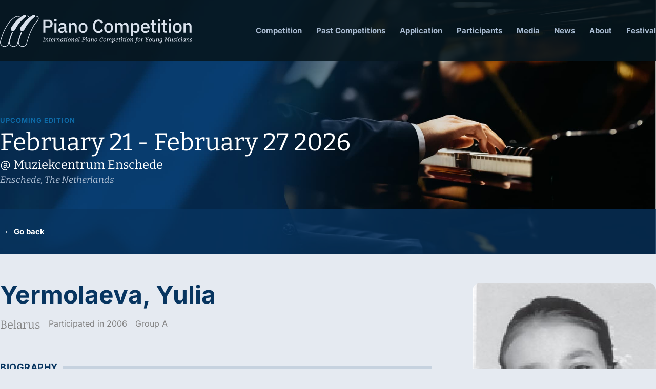

--- FILE ---
content_type: text/html; charset=UTF-8
request_url: https://pianocompetition.com/participant/yermolaeva-yulia/
body_size: 67240
content:
<!doctype html>
<html lang="en-US">
<head>
	<meta charset="UTF-8">
	<meta name="viewport" content="width=device-width, initial-scale=1">
	<link rel="profile" href="https://gmpg.org/xfn/11">
	<title>Yermolaeva, Yulia &#8211; Piano Competition</title>
<meta name='robots' content='max-image-preview:large' />
	<style>img:is([sizes="auto" i], [sizes^="auto," i]) { contain-intrinsic-size: 3000px 1500px }</style>
	<link rel="alternate" type="application/rss+xml" title="Piano Competition &raquo; Feed" href="https://pianocompetition.com/feed/" />
<script>
window._wpemojiSettings = {"baseUrl":"https:\/\/s.w.org\/images\/core\/emoji\/16.0.1\/72x72\/","ext":".png","svgUrl":"https:\/\/s.w.org\/images\/core\/emoji\/16.0.1\/svg\/","svgExt":".svg","source":{"concatemoji":"https:\/\/pianocompetition.com\/wp-includes\/js\/wp-emoji-release.min.js?ver=6.8.3"}};
/*! This file is auto-generated */
!function(s,n){var o,i,e;function c(e){try{var t={supportTests:e,timestamp:(new Date).valueOf()};sessionStorage.setItem(o,JSON.stringify(t))}catch(e){}}function p(e,t,n){e.clearRect(0,0,e.canvas.width,e.canvas.height),e.fillText(t,0,0);var t=new Uint32Array(e.getImageData(0,0,e.canvas.width,e.canvas.height).data),a=(e.clearRect(0,0,e.canvas.width,e.canvas.height),e.fillText(n,0,0),new Uint32Array(e.getImageData(0,0,e.canvas.width,e.canvas.height).data));return t.every(function(e,t){return e===a[t]})}function u(e,t){e.clearRect(0,0,e.canvas.width,e.canvas.height),e.fillText(t,0,0);for(var n=e.getImageData(16,16,1,1),a=0;a<n.data.length;a++)if(0!==n.data[a])return!1;return!0}function f(e,t,n,a){switch(t){case"flag":return n(e,"\ud83c\udff3\ufe0f\u200d\u26a7\ufe0f","\ud83c\udff3\ufe0f\u200b\u26a7\ufe0f")?!1:!n(e,"\ud83c\udde8\ud83c\uddf6","\ud83c\udde8\u200b\ud83c\uddf6")&&!n(e,"\ud83c\udff4\udb40\udc67\udb40\udc62\udb40\udc65\udb40\udc6e\udb40\udc67\udb40\udc7f","\ud83c\udff4\u200b\udb40\udc67\u200b\udb40\udc62\u200b\udb40\udc65\u200b\udb40\udc6e\u200b\udb40\udc67\u200b\udb40\udc7f");case"emoji":return!a(e,"\ud83e\udedf")}return!1}function g(e,t,n,a){var r="undefined"!=typeof WorkerGlobalScope&&self instanceof WorkerGlobalScope?new OffscreenCanvas(300,150):s.createElement("canvas"),o=r.getContext("2d",{willReadFrequently:!0}),i=(o.textBaseline="top",o.font="600 32px Arial",{});return e.forEach(function(e){i[e]=t(o,e,n,a)}),i}function t(e){var t=s.createElement("script");t.src=e,t.defer=!0,s.head.appendChild(t)}"undefined"!=typeof Promise&&(o="wpEmojiSettingsSupports",i=["flag","emoji"],n.supports={everything:!0,everythingExceptFlag:!0},e=new Promise(function(e){s.addEventListener("DOMContentLoaded",e,{once:!0})}),new Promise(function(t){var n=function(){try{var e=JSON.parse(sessionStorage.getItem(o));if("object"==typeof e&&"number"==typeof e.timestamp&&(new Date).valueOf()<e.timestamp+604800&&"object"==typeof e.supportTests)return e.supportTests}catch(e){}return null}();if(!n){if("undefined"!=typeof Worker&&"undefined"!=typeof OffscreenCanvas&&"undefined"!=typeof URL&&URL.createObjectURL&&"undefined"!=typeof Blob)try{var e="postMessage("+g.toString()+"("+[JSON.stringify(i),f.toString(),p.toString(),u.toString()].join(",")+"));",a=new Blob([e],{type:"text/javascript"}),r=new Worker(URL.createObjectURL(a),{name:"wpTestEmojiSupports"});return void(r.onmessage=function(e){c(n=e.data),r.terminate(),t(n)})}catch(e){}c(n=g(i,f,p,u))}t(n)}).then(function(e){for(var t in e)n.supports[t]=e[t],n.supports.everything=n.supports.everything&&n.supports[t],"flag"!==t&&(n.supports.everythingExceptFlag=n.supports.everythingExceptFlag&&n.supports[t]);n.supports.everythingExceptFlag=n.supports.everythingExceptFlag&&!n.supports.flag,n.DOMReady=!1,n.readyCallback=function(){n.DOMReady=!0}}).then(function(){return e}).then(function(){var e;n.supports.everything||(n.readyCallback(),(e=n.source||{}).concatemoji?t(e.concatemoji):e.wpemoji&&e.twemoji&&(t(e.twemoji),t(e.wpemoji)))}))}((window,document),window._wpemojiSettings);
</script>
<style id='wp-emoji-styles-inline-css'>

	img.wp-smiley, img.emoji {
		display: inline !important;
		border: none !important;
		box-shadow: none !important;
		height: 1em !important;
		width: 1em !important;
		margin: 0 0.07em !important;
		vertical-align: -0.1em !important;
		background: none !important;
		padding: 0 !important;
	}
</style>
<link rel='stylesheet' id='jet-engine-frontend-css' href='https://pianocompetition.com/wp-content/plugins/jet-engine/assets/css/frontend.css?ver=3.7.10' media='all' />
<link rel='stylesheet' id='pafe-extension-style-css' href='https://pianocompetition.com/wp-content/plugins/piotnet-addons-for-elementor-pro/assets/css/minify/extension.min.css?ver=7.1.67' media='all' />
<link rel='stylesheet' id='bodhi-svgs-attachment-css' href='https://pianocompetition.com/wp-content/plugins/svg-support/css/svgs-attachment.css' media='all' />
<link rel='stylesheet' id='hello-elementor-css' href='https://pianocompetition.com/wp-content/themes/hello-elementor/assets/css/reset.css?ver=3.4.5' media='all' />
<link rel='stylesheet' id='hello-elementor-theme-style-css' href='https://pianocompetition.com/wp-content/themes/hello-elementor/assets/css/theme.css?ver=3.4.5' media='all' />
<link rel='stylesheet' id='hello-elementor-header-footer-css' href='https://pianocompetition.com/wp-content/themes/hello-elementor/assets/css/header-footer.css?ver=3.4.5' media='all' />
<link rel='stylesheet' id='elementor-frontend-css' href='https://pianocompetition.com/wp-content/plugins/elementor/assets/css/frontend.min.css?ver=3.33.2' media='all' />
<link rel='stylesheet' id='widget-heading-css' href='https://pianocompetition.com/wp-content/plugins/elementor/assets/css/widget-heading.min.css?ver=3.33.2' media='all' />
<link rel='stylesheet' id='widget-image-css' href='https://pianocompetition.com/wp-content/plugins/elementor/assets/css/widget-image.min.css?ver=3.33.2' media='all' />
<link rel='stylesheet' id='widget-spacer-css' href='https://pianocompetition.com/wp-content/plugins/elementor/assets/css/widget-spacer.min.css?ver=3.33.2' media='all' />
<link rel='stylesheet' id='swiper-css' href='https://pianocompetition.com/wp-content/plugins/elementor/assets/lib/swiper/v8/css/swiper.min.css?ver=8.4.5' media='all' />
<link rel='stylesheet' id='e-swiper-css' href='https://pianocompetition.com/wp-content/plugins/elementor/assets/css/conditionals/e-swiper.min.css?ver=3.33.2' media='all' />
<link rel='stylesheet' id='widget-divider-css' href='https://pianocompetition.com/wp-content/plugins/elementor/assets/css/widget-divider.min.css?ver=3.33.2' media='all' />
<link rel='stylesheet' id='widget-video-css' href='https://pianocompetition.com/wp-content/plugins/elementor/assets/css/widget-video.min.css?ver=3.33.2' media='all' />
<link rel='stylesheet' id='elementor-icons-css' href='https://pianocompetition.com/wp-content/plugins/elementor/assets/lib/eicons/css/elementor-icons.min.css?ver=5.44.0' media='all' />
<link rel='stylesheet' id='elementor-post-2718-css' href='https://pianocompetition.com/wp-content/uploads/elementor/css/post-2718.css?ver=1764581462' media='all' />
<link rel='stylesheet' id='dashicons-css' href='https://pianocompetition.com/wp-includes/css/dashicons.min.css?ver=6.8.3' media='all' />
<link rel='stylesheet' id='jet-blog-css' href='https://pianocompetition.com/wp-content/plugins/jet-blog/assets/css/jet-blog.css?ver=2.4.7' media='all' />
<link rel='stylesheet' id='jet-tabs-frontend-css' href='https://pianocompetition.com/wp-content/plugins/jet-tabs/assets/css/jet-tabs-frontend.css?ver=2.2.12' media='all' />
<link rel='stylesheet' id='elementor-post-413-css' href='https://pianocompetition.com/wp-content/uploads/elementor/css/post-413.css?ver=1764581462' media='all' />
<link rel='stylesheet' id='elementor-post-312-css' href='https://pianocompetition.com/wp-content/uploads/elementor/css/post-312.css?ver=1764581462' media='all' />
<link rel='stylesheet' id='elementor-post-1262-css' href='https://pianocompetition.com/wp-content/uploads/elementor/css/post-1262.css?ver=1764581471' media='all' />
<link rel='stylesheet' id='microthemer-css' href='https://pianocompetition.com/wp-content/micro-themes/active-styles.css?mts=293&#038;ver=6.8.3' media='all' />
<link rel='stylesheet' id='elementor-gf-local-roboto-css' href='https://pianocompetition.com/wp-content/uploads/elementor/google-fonts/css/roboto.css?ver=1742245058' media='all' />
<link rel='stylesheet' id='elementor-gf-local-robotoslab-css' href='https://pianocompetition.com/wp-content/uploads/elementor/google-fonts/css/robotoslab.css?ver=1742245061' media='all' />
<link rel='stylesheet' id='elementor-gf-local-inter-css' href='https://pianocompetition.com/wp-content/uploads/elementor/google-fonts/css/inter.css?ver=1742245066' media='all' />
<link rel='stylesheet' id='elementor-gf-local-bitter-css' href='https://pianocompetition.com/wp-content/uploads/elementor/google-fonts/css/bitter.css?ver=1742245053' media='all' />
<link rel='stylesheet' id='elementor-icons-shared-0-css' href='https://pianocompetition.com/wp-content/plugins/elementor/assets/lib/font-awesome/css/fontawesome.min.css?ver=5.15.3' media='all' />
<link rel='stylesheet' id='elementor-icons-fa-solid-css' href='https://pianocompetition.com/wp-content/plugins/elementor/assets/lib/font-awesome/css/solid.min.css?ver=5.15.3' media='all' />
<script src="https://pianocompetition.com/wp-includes/js/jquery/jquery.min.js?ver=3.7.1" id="jquery-core-js"></script>
<script src="https://pianocompetition.com/wp-includes/js/jquery/jquery-migrate.min.js?ver=3.4.1" id="jquery-migrate-js"></script>
<script src="https://pianocompetition.com/wp-content/plugins/piotnet-addons-for-elementor-pro/assets/js/minify/extension.min.js?ver=7.1.67" id="pafe-extension-js"></script>
<link rel="https://api.w.org/" href="https://pianocompetition.com/wp-json/" /><link rel="alternate" title="JSON" type="application/json" href="https://pianocompetition.com/wp-json/wp/v2/participant/3959" /><link rel="EditURI" type="application/rsd+xml" title="RSD" href="https://pianocompetition.com/xmlrpc.php?rsd" />
<meta name="generator" content="WordPress 6.8.3" />
<link rel="canonical" href="https://pianocompetition.com/participant/yermolaeva-yulia/" />
<link rel='shortlink' href='https://pianocompetition.com/?p=3959' />
<link rel="alternate" title="oEmbed (JSON)" type="application/json+oembed" href="https://pianocompetition.com/wp-json/oembed/1.0/embed?url=https%3A%2F%2Fpianocompetition.com%2Fparticipant%2Fyermolaeva-yulia%2F" />
<link rel="alternate" title="oEmbed (XML)" type="text/xml+oembed" href="https://pianocompetition.com/wp-json/oembed/1.0/embed?url=https%3A%2F%2Fpianocompetition.com%2Fparticipant%2Fyermolaeva-yulia%2F&#038;format=xml" />
<meta name="viewport" content="width=device-width, initial-scale=1" /><meta name="generator" content="Elementor 3.33.2; features: additional_custom_breakpoints; settings: css_print_method-external, google_font-enabled, font_display-auto">
<link rel="icon" href="https://pianocompetition.com/wp-content/uploads/2020/03/PianoCompetition_favicon-150x150.png" sizes="32x32" />
<link rel="icon" href="https://pianocompetition.com/wp-content/uploads/2020/03/PianoCompetition_favicon-300x300.png" sizes="192x192" />
<link rel="apple-touch-icon" href="https://pianocompetition.com/wp-content/uploads/2020/03/PianoCompetition_favicon-300x300.png" />
<meta name="msapplication-TileImage" content="https://pianocompetition.com/wp-content/uploads/2020/03/PianoCompetition_favicon-300x300.png" />
<style>.pswp.pafe-lightbox-modal {display: none;}</style>		<style id="wp-custom-css">
			.page-header {display:none;} 		</style>
		</head>
<body class="wp-singular participant-template-default single single-participant postid-3959 wp-embed-responsive wp-theme-hello-elementor mt-3959 mt-participant-yermolaeva-yulia hello-elementor-default elementor-default elementor-kit-2718 elementor-page-1262">


<a class="skip-link screen-reader-text" href="#content">Skip to content</a>

		<header data-elementor-type="header" data-elementor-id="413" class="elementor elementor-413 elementor-location-header" data-elementor-post-type="elementor_library">
					<section class="elementor-section elementor-top-section elementor-element elementor-element-9c07a57 elementor-section-stretched elementor-section-full_width ang-section-padding-no elementor-section-height-default elementor-section-height-default elementor-repeater-item-none elementor-repeater-item-none_hover" data-id="9c07a57" data-element_type="section" data-settings="{&quot;stretch_section&quot;:&quot;section-stretched&quot;}">
						<div class="elementor-container elementor-column-gap-no">
					<div class="elementor-column elementor-col-100 elementor-top-column elementor-element elementor-element-e41758f elementor-repeater-item-none elementor-repeater-item-none_hover" data-id="e41758f" data-element_type="column">
			<div class="elementor-widget-wrap elementor-element-populated">
						<div class="elementor-element elementor-element-7a1da40 elementor-repeater-item-none elementor-repeater-item-none_hover elementor-widget elementor-widget-template" data-id="7a1da40" data-element_type="widget" data-widget_type="template.default">
				<div class="elementor-widget-container">
							<div class="elementor-template">
					<div data-elementor-type="section" data-elementor-id="136" class="elementor elementor-136 elementor-location-header" data-elementor-post-type="elementor_library">
					<section data-dce-background-color="rgba(6, 22, 30, 0.89)" class="elementor-section elementor-top-section elementor-element elementor-element-2c151466 elementor-section-height-min-height elementor-section-stretched elementor-section-boxed ang-section-padding-initial elementor-section-height-default elementor-section-items-middle elementor-repeater-item-none elementor-repeater-item-none_hover" data-id="2c151466" data-element_type="section" data-settings="{&quot;background_background&quot;:&quot;classic&quot;,&quot;stretch_section&quot;:&quot;section-stretched&quot;}">
						<div class="elementor-container elementor-column-gap-default">
					<div class="elementor-column elementor-col-50 elementor-top-column elementor-element elementor-element-1baf5fde elementor-repeater-item-none elementor-repeater-item-none_hover" data-id="1baf5fde" data-element_type="column">
			<div class="elementor-widget-wrap elementor-element-populated">
						<div class="elementor-element elementor-element-7ddc6374 elementor-widget__width-auto external_elementor-repeater-item-none_external elementor-repeater-item-none elementor-repeater-item-none_hover elementor-widget elementor-widget-image" data-id="7ddc6374" data-element_type="widget" data-widget_type="image.default">
				<div class="elementor-widget-container">
																<a href="/">
							<img width="384" height="64" src="https://pianocompetition.com/wp-content/uploads/2020/01/Logo.svg" class="attachment-large size-large wp-image-112" alt="" />								</a>
															</div>
				</div>
					</div>
		</div>
				<div class="elementor-column elementor-col-50 elementor-top-column elementor-element elementor-element-45a6d935 elementor-repeater-item-none elementor-repeater-item-none_hover" data-id="45a6d935" data-element_type="column">
			<div class="elementor-widget-wrap elementor-element-populated">
						<div class="elementor-element elementor-element-365abb5c elementor-nav-menu__align-end elementor-nav-menu--stretch elementor-nav-menu__text-align-center elementor-nav-menu--dropdown-tablet elementor-nav-menu--toggle elementor-nav-menu--burger elementor-repeater-item-none elementor-repeater-item-none_hover elementor-widget elementor-widget-nav-menu" data-id="365abb5c" data-element_type="widget" data-settings="{&quot;full_width&quot;:&quot;stretch&quot;,&quot;_animation&quot;:&quot;none&quot;,&quot;layout&quot;:&quot;horizontal&quot;,&quot;submenu_icon&quot;:{&quot;value&quot;:&quot;&lt;i class=\&quot;fas fa-caret-down\&quot; aria-hidden=\&quot;true\&quot;&gt;&lt;\/i&gt;&quot;,&quot;library&quot;:&quot;fa-solid&quot;},&quot;toggle&quot;:&quot;burger&quot;}" data-widget_type="nav-menu.default">
				<div class="elementor-widget-container">
								<nav aria-label="Menu" class="elementor-nav-menu--main elementor-nav-menu__container elementor-nav-menu--layout-horizontal e--pointer-underline e--animation-none">
				<ul id="menu-1-365abb5c" class="elementor-nav-menu"><li class="menu-item menu-item-type-custom menu-item-object-custom menu-item-1082"><a href="/competition/summary/" class="elementor-item">Competition</a></li>
<li class="menu-item menu-item-type-custom menu-item-object-custom menu-item-1083"><a href="/competitions/" class="elementor-item">Past Competitions</a></li>
<li class="menu-item menu-item-type-custom menu-item-object-custom menu-item-1084"><a href="/application/howtoapply/" class="elementor-item">Application</a></li>
<li class="menu-item menu-item-type-custom menu-item-object-custom menu-item-1085"><a href="/participants/winners/" class="elementor-item">Participants</a></li>
<li class="menu-item menu-item-type-custom menu-item-object-custom menu-item-1086"><a href="/media/" class="elementor-item">Media</a></li>
<li class="menu-item menu-item-type-custom menu-item-object-custom menu-item-1087"><a href="/news/" class="elementor-item">News</a></li>
<li class="menu-item menu-item-type-custom menu-item-object-custom menu-item-1088"><a href="/about/info/" class="elementor-item">About</a></li>
<li class="menu-item menu-item-type-post_type menu-item-object-page menu-item-7010"><a href="https://pianocompetition.com/piano-festival/" class="elementor-item">Festival</a></li>
</ul>			</nav>
					<div class="elementor-menu-toggle" role="button" tabindex="0" aria-label="Menu Toggle" aria-expanded="false">
			<i aria-hidden="true" role="presentation" class="elementor-menu-toggle__icon--open eicon-menu-bar"></i><i aria-hidden="true" role="presentation" class="elementor-menu-toggle__icon--close eicon-close"></i>		</div>
					<nav class="elementor-nav-menu--dropdown elementor-nav-menu__container" aria-hidden="true">
				<ul id="menu-2-365abb5c" class="elementor-nav-menu"><li class="menu-item menu-item-type-custom menu-item-object-custom menu-item-1082"><a href="/competition/summary/" class="elementor-item" tabindex="-1">Competition</a></li>
<li class="menu-item menu-item-type-custom menu-item-object-custom menu-item-1083"><a href="/competitions/" class="elementor-item" tabindex="-1">Past Competitions</a></li>
<li class="menu-item menu-item-type-custom menu-item-object-custom menu-item-1084"><a href="/application/howtoapply/" class="elementor-item" tabindex="-1">Application</a></li>
<li class="menu-item menu-item-type-custom menu-item-object-custom menu-item-1085"><a href="/participants/winners/" class="elementor-item" tabindex="-1">Participants</a></li>
<li class="menu-item menu-item-type-custom menu-item-object-custom menu-item-1086"><a href="/media/" class="elementor-item" tabindex="-1">Media</a></li>
<li class="menu-item menu-item-type-custom menu-item-object-custom menu-item-1087"><a href="/news/" class="elementor-item" tabindex="-1">News</a></li>
<li class="menu-item menu-item-type-custom menu-item-object-custom menu-item-1088"><a href="/about/info/" class="elementor-item" tabindex="-1">About</a></li>
<li class="menu-item menu-item-type-post_type menu-item-object-page menu-item-7010"><a href="https://pianocompetition.com/piano-festival/" class="elementor-item" tabindex="-1">Festival</a></li>
</ul>			</nav>
						</div>
				</div>
					</div>
		</div>
					</div>
		</section>
				</div>
				</div>
						</div>
				</div>
					</div>
		</div>
					</div>
		</section>
				<section data-dce-background-image-url="http://pianocompetition.com/wp-content/uploads/2020/01/HeaderImage-Index.jpg" class="elementor-section elementor-top-section elementor-element elementor-element-a41c071 elementor-section-height-min-height elementor-section-items-bottom elementor-section-content-bottom ang-section-padding-no elementor-section-boxed elementor-section-height-default elementor-repeater-item-none elementor-repeater-item-none_hover" data-id="a41c071" data-element_type="section" data-settings="{&quot;background_background&quot;:&quot;classic&quot;}">
						<div class="elementor-container elementor-column-gap-no">
					<div class="elementor-column elementor-col-100 elementor-top-column elementor-element elementor-element-ee6a573 elementor-repeater-item-none elementor-repeater-item-none_hover" data-id="ee6a573" data-element_type="column">
			<div class="elementor-widget-wrap elementor-element-populated">
						<div data-dce-title-color="#0E6BA8" class="elementor-element elementor-element-ca72a90 dc-has-condition dc-condition-in_array elementor-repeater-item-none elementor-repeater-item-none_hover elementor-widget elementor-widget-heading" data-id="ca72a90" data-element_type="widget" data-widget_type="heading.default">
				<div class="elementor-widget-container">
					<div class="elementor-heading-title elementor-size-default">UPCOMING EDITION</div>				</div>
				</div>
		<!-- hidden widget 3959-beea773 --><!-- hidden widget 3959-6648f82 -->		<div data-dce-title-color="#FFFFFF" class="elementor-element elementor-element-4687ed3 dc-has-condition dc-condition-in_array elementor-repeater-item-none elementor-repeater-item-none_hover elementor-widget elementor-widget-heading" data-id="4687ed3" data-element_type="widget" data-widget_type="heading.default">
				<div class="elementor-widget-container">
					<div class="elementor-heading-title elementor-size-default">February 21 - February 27 2026</div>				</div>
				</div>
		<!-- hidden widget 3959-b676712 -->		<div data-dce-title-color="#FFFFFF" class="elementor-element elementor-element-59cf815 elementor-repeater-item-none elementor-repeater-item-none_hover elementor-widget elementor-widget-heading" data-id="59cf815" data-element_type="widget" data-widget_type="heading.default">
				<div class="elementor-widget-container">
					<div class="elementor-heading-title elementor-size-default">@ Muziekcentrum Enschede</div>				</div>
				</div>
				<div data-dce-title-color="#A9BBD1" class="elementor-element elementor-element-3dca4ba elementor-repeater-item-none elementor-repeater-item-none_hover elementor-widget elementor-widget-heading" data-id="3dca4ba" data-element_type="widget" data-widget_type="heading.default">
				<div class="elementor-widget-container">
					<div class="elementor-heading-title elementor-size-default">Enschede, The Netherlands</div>				</div>
				</div>
					</div>
		</div>
					</div>
		</section>
				</header>
				<div data-elementor-type="single" data-elementor-id="1262" class="elementor elementor-1262 elementor-location-single post-3959 participant type-participant status-publish hentry years-year-2006 groups-group-a" data-elementor-post-type="elementor_library">
					<section data-dce-background-color="rgba(7, 53, 96, 0.75)" class="elementor-section elementor-top-section elementor-element elementor-element-8166063 ang-section-padding-no elementor-section-boxed elementor-section-height-default elementor-section-height-default elementor-repeater-item-none elementor-repeater-item-none_hover" data-id="8166063" data-element_type="section" id="topmenubox" data-settings="{&quot;background_background&quot;:&quot;classic&quot;}">
						<div class="elementor-container elementor-column-gap-no">
					<div class="elementor-column elementor-col-100 elementor-top-column elementor-element elementor-element-4efbebc elementor-repeater-item-none elementor-repeater-item-none_hover" data-id="4efbebc" data-element_type="column">
			<div class="elementor-widget-wrap elementor-element-populated">
						<div class="elementor-element elementor-element-5265593 elementor-repeater-item-none elementor-repeater-item-none_hover elementor-widget elementor-widget-template" data-id="5265593" data-element_type="widget" data-widget_type="template.default">
				<div class="elementor-widget-container">
							<div class="elementor-template">
					<div data-elementor-type="section" data-elementor-id="2192" class="elementor elementor-2192 elementor-location-single" data-elementor-post-type="elementor_library">
					<section class="elementor-section elementor-top-section elementor-element elementor-element-67917f9 elementor-section-height-min-height elementor-section-content-middle ang-section-padding-no elementor-section-boxed elementor-section-height-default elementor-section-items-middle elementor-repeater-item-none elementor-repeater-item-none_hover" data-id="67917f9" data-element_type="section">
						<div class="elementor-container elementor-column-gap-no">
					<div class="elementor-column elementor-col-50 elementor-top-column elementor-element elementor-element-a4cd0c5 elementor-repeater-item-none elementor-repeater-item-none_hover" data-id="a4cd0c5" data-element_type="column">
			<div class="elementor-widget-wrap elementor-element-populated">
						<div data-dce-title-color="#FFFFFF" class="elementor-element elementor-element-b640c0e go-back-link elementor-repeater-item-none elementor-repeater-item-none_hover elementor-widget elementor-widget-heading" data-id="b640c0e" data-element_type="widget" data-widget_type="heading.default">
				<div class="elementor-widget-container">
					<div class="elementor-heading-title elementor-size-default"><a href="#go-back">← Go back</a></div>				</div>
				</div>
					</div>
		</div>
				<div class="elementor-column elementor-col-50 elementor-top-column elementor-element elementor-element-ce33b7b elementor-repeater-item-none elementor-repeater-item-none_hover" data-id="ce33b7b" data-element_type="column">
			<div class="elementor-widget-wrap elementor-element-populated">
						<div class="elementor-element elementor-element-e5e18b3 elementor-repeater-item-none elementor-repeater-item-none_hover elementor-widget elementor-widget-template" data-id="e5e18b3" data-element_type="widget" data-widget_type="template.default">
				<div class="elementor-widget-container">
							<div class="elementor-template">
					<div data-elementor-type="section" data-elementor-id="2156" class="elementor elementor-2156 elementor-location-single" data-elementor-post-type="elementor_library">
					<section class="elementor-section elementor-top-section elementor-element elementor-element-a8f1333 ang-section-padding-no elementor-section-boxed elementor-section-height-default elementor-section-height-default elementor-repeater-item-none elementor-repeater-item-none_hover" data-id="a8f1333" data-element_type="section">
						<div class="elementor-container elementor-column-gap-no">
					<div class="elementor-column elementor-col-100 elementor-top-column elementor-element elementor-element-475654a elementor-repeater-item-none elementor-repeater-item-none_hover" data-id="475654a" data-element_type="column">
			<div class="elementor-widget-wrap elementor-element-populated">
				<!-- hidden widget 3959-82af8a4 --><!-- hidden widget 3959-35aa5df -->			</div>
		</div>
					</div>
		</section>
				</div>
				</div>
						</div>
				</div>
					</div>
		</div>
					</div>
		</section>
				</div>
				</div>
						</div>
				</div>
					</div>
		</div>
					</div>
		</section>
				<section class="elementor-section elementor-top-section elementor-element elementor-element-e1c4305 ang-section-padding-no elementor-section-boxed elementor-section-height-default elementor-section-height-default elementor-repeater-item-none elementor-repeater-item-none_hover" data-id="e1c4305" data-element_type="section">
						<div class="elementor-container elementor-column-gap-no">
					<div class="elementor-column elementor-col-50 elementor-top-column elementor-element elementor-element-fe2893f elementor-repeater-item-none elementor-repeater-item-none_hover" data-id="fe2893f" data-element_type="column">
			<div class="elementor-widget-wrap elementor-element-populated">
						<div data-dce-title-color="#073560" class="elementor-element elementor-element-db95131 elementor-repeater-item-none elementor-repeater-item-none_hover elementor-widget elementor-widget-heading" data-id="db95131" data-element_type="widget" data-widget_type="heading.default">
				<div class="elementor-widget-container">
					<h1 class="elementor-heading-title elementor-size-default">Yermolaeva, Yulia</h1>				</div>
				</div>
				<div data-dce-title-color="#848484" class="elementor-element elementor-element-889f168 elementor-widget__width-auto elementor-repeater-item-none elementor-repeater-item-none_hover elementor-widget elementor-widget-heading" data-id="889f168" data-element_type="widget" data-widget_type="heading.default">
				<div class="elementor-widget-container">
					<div class="elementor-heading-title elementor-size-default">Belarus</div>				</div>
				</div>
				<div data-dce-title-color="#848484" class="elementor-element elementor-element-897f1cd elementor-widget__width-auto elementor-repeater-item-none elementor-repeater-item-none_hover elementor-widget elementor-widget-heading" data-id="897f1cd" data-element_type="widget" data-widget_type="heading.default">
				<div class="elementor-widget-container">
					<div class="elementor-heading-title elementor-size-default">Participated in 2006</div>				</div>
				</div>
				<div data-dce-title-color="#848484" class="elementor-element elementor-element-949b711 elementor-widget__width-auto elementor-repeater-item-none elementor-repeater-item-none_hover elementor-widget elementor-widget-heading" data-id="949b711" data-element_type="widget" data-widget_type="heading.default">
				<div class="elementor-widget-container">
					<div class="elementor-heading-title elementor-size-default"><span>Group A</span></div>				</div>
				</div>
				<div class="elementor-element elementor-element-783b082 elementor-repeater-item-none elementor-repeater-item-none_hover elementor-widget elementor-widget-spacer" data-id="783b082" data-element_type="widget" data-widget_type="spacer.default">
				<div class="elementor-widget-container">
							<div class="elementor-spacer">
			<div class="elementor-spacer-inner"></div>
		</div>
						</div>
				</div>
		<!-- hidden widget 3959-38d315b --><!-- hidden widget 3959-5652bc8 --><!-- hidden widget 3959-3498675 --><!-- hidden widget 3959-342e0b9 -->		<div data-dce-text-color="#073560" class="elementor-element elementor-element-98c7984 elementor-widget-divider--view-line_text elementor-widget-divider--element-align-left elementor-repeater-item-none elementor-repeater-item-none_hover elementor-widget elementor-widget-divider" data-id="98c7984" data-element_type="widget" data-widget_type="divider.default">
				<div class="elementor-widget-container">
							<div class="elementor-divider">
			<span class="elementor-divider-separator">
							<span class="elementor-divider__text elementor-divider__element">
				Biography				</span>
						</span>
		</div>
						</div>
				</div>
				<div data-dce-text-color="#06161E" class="elementor-element elementor-element-66ef95d elementor-repeater-item-none elementor-repeater-item-none_hover elementor-widget elementor-widget-text-editor" data-id="66ef95d" data-element_type="widget" data-widget_type="text-editor.default">
				<div class="elementor-widget-container">
									<b>Born on 1992-09-28 00:00:00, Minsk (Belarus).
</b><br>
Started to play piano at the age of 7 with Prof. N. Tashchylina.								</div>
				</div>
				<div data-dce-text-color="#06161E" class="elementor-element elementor-element-86f74e9 dc-has-condition dc-condition-not_empty elementor-repeater-item-none elementor-repeater-item-none_hover elementor-widget elementor-widget-text-editor" data-id="86f74e9" data-element_type="widget" data-widget_type="text-editor.default">
				<div class="elementor-widget-container">
									Since 2000 till now has studied at the Belorussian Music College- Gymnasium with Prof. N. Tashchylina.								</div>
				</div>
		<!-- hidden widget 3959-86e5fa9 --><!-- hidden widget 3959-d0fbccc --><!-- hidden widget 3959-e96aba8 --><!-- hidden widget 3959-876346f -->		<div data-dce-text-color="#073560" class="elementor-element elementor-element-b432385 elementor-widget-divider--view-line_text elementor-widget-divider--element-align-left dc-has-condition dc-condition-not_empty elementor-repeater-item-none elementor-repeater-item-none_hover elementor-widget elementor-widget-divider" data-id="b432385" data-element_type="widget" data-widget_type="divider.default">
				<div class="elementor-widget-container">
							<div class="elementor-divider">
			<span class="elementor-divider-separator">
							<span class="elementor-divider__text elementor-divider__element">
				Competitions				</span>
						</span>
		</div>
						</div>
				</div>
				<div data-dce-text-color="#06161E" class="elementor-element elementor-element-a91cbb3 dc-has-condition dc-condition-not_empty elementor-repeater-item-none elementor-repeater-item-none_hover elementor-widget elementor-widget-text-editor" data-id="a91cbb3" data-element_type="widget" data-widget_type="text-editor.default">
				<div class="elementor-widget-container">
									Received 2nd prizewinner of The International Music Hope Competition (Gomel, Belarus), 2003.								</div>
				</div>
				<div data-dce-text-color="#06161E" class="elementor-element elementor-element-98f87df dc-has-condition dc-condition-not_empty elementor-repeater-item-none elementor-repeater-item-none_hover elementor-widget elementor-widget-text-editor" data-id="98f87df" data-element_type="widget" data-widget_type="text-editor.default">
				<div class="elementor-widget-container">
									Received 2004 of The 1st International Competition for young pianists Klaviermusic (Vilnius, Lithuania), 1st prizewinner.								</div>
				</div>
				<div data-dce-text-color="#06161E" class="elementor-element elementor-element-6d1c2b5 dc-has-condition dc-condition-not_empty elementor-repeater-item-none elementor-repeater-item-none_hover elementor-widget elementor-widget-text-editor" data-id="6d1c2b5" data-element_type="widget" data-widget_type="text-editor.default">
				<div class="elementor-widget-container">
									Received 3rd prizewinner of The XIII International Chopin competition (Szafarina, Poland ), 2005.								</div>
				</div>
				<div data-dce-text-color="#073560" class="elementor-element elementor-element-50a1750 elementor-widget-divider--view-line_text elementor-widget-divider--element-align-left dc-has-condition dc-condition-not_empty elementor-repeater-item-none elementor-repeater-item-none_hover elementor-widget elementor-widget-divider" data-id="50a1750" data-element_type="widget" data-widget_type="divider.default">
				<div class="elementor-widget-container">
							<div class="elementor-divider">
			<span class="elementor-divider-separator">
							<span class="elementor-divider__text elementor-divider__element">
				Repertoire				</span>
						</span>
		</div>
						</div>
				</div>
				<div data-dce-title-color="#0E6BA8" class="elementor-element elementor-element-150ff64 elementor-repeater-item-none elementor-repeater-item-none_hover elementor-widget elementor-widget-heading" data-id="150ff64" data-element_type="widget" data-widget_type="heading.default">
				<div class="elementor-widget-container">
					<div class="elementor-heading-title elementor-size-default">FIRST ROUND</div>				</div>
				</div>
				<div data-dce-text-color="#06161E" class="elementor-element elementor-element-4f6d6cc dc-has-condition dc-condition-not_empty elementor-repeater-item-none elementor-repeater-item-none_hover elementor-widget elementor-widget-text-editor" data-id="4f6d6cc" data-element_type="widget" data-widget_type="text-editor.default">
				<div class="elementor-widget-container">
									— J. S. Bach – Toccata e minor BWV 914								</div>
				</div>
				<div data-dce-text-color="#06161E" class="elementor-element elementor-element-d7f9d2f dc-has-condition dc-condition-not_empty elementor-repeater-item-none elementor-repeater-item-none_hover elementor-widget elementor-widget-text-editor" data-id="d7f9d2f" data-element_type="widget" data-widget_type="text-editor.default">
				<div class="elementor-widget-container">
									— F. Chopin – Study F dur op.10 8								</div>
				</div>
				<div data-dce-text-color="#06161E" class="elementor-element elementor-element-8d42cbb dc-has-condition dc-condition-not_empty elementor-repeater-item-none elementor-repeater-item-none_hover elementor-widget elementor-widget-text-editor" data-id="8d42cbb" data-element_type="widget" data-widget_type="text-editor.default">
				<div class="elementor-widget-container">
									— M. Glinka – Variations on Alyabiev&#8217;s theme &#8220;Nightingale&#8221; in e minor								</div>
				</div>
		<!-- hidden widget 3959-76e88af --><!-- hidden widget 3959-1a25e8e --><!-- hidden widget 3959-86e6fe2 --><!-- hidden widget 3959-01ac542 -->		<div data-dce-title-color="#0E6BA8" class="elementor-element elementor-element-c0b13da elementor-repeater-item-none elementor-repeater-item-none_hover elementor-widget elementor-widget-heading" data-id="c0b13da" data-element_type="widget" data-widget_type="heading.default">
				<div class="elementor-widget-container">
					<div class="elementor-heading-title elementor-size-default">Second round</div>				</div>
				</div>
				<div data-dce-text-color="#06161E" class="elementor-element elementor-element-6b12570 dc-has-condition dc-condition-not_empty elementor-repeater-item-none elementor-repeater-item-none_hover elementor-widget elementor-widget-text-editor" data-id="6b12570" data-element_type="widget" data-widget_type="text-editor.default">
				<div class="elementor-widget-container">
									— Variations on Alyabiev&#8217;s theme &#8220;Nightingale&#8221; in e minor – Sonata KV 330 in C dur Sonata 1st mov.								</div>
				</div>
				<div data-dce-text-color="#06161E" class="elementor-element elementor-element-b3e32f7 dc-has-condition dc-condition-not_empty elementor-repeater-item-none elementor-repeater-item-none_hover elementor-widget elementor-widget-text-editor" data-id="b3e32f7" data-element_type="widget" data-widget_type="text-editor.default">
				<div class="elementor-widget-container">
									— R. Shchedrin – A la Albenis								</div>
				</div>
		<!-- hidden widget 3959-10b5991 -->		<div data-dce-text-color="#06161E" class="elementor-element elementor-element-a039921 dc-has-condition dc-condition-not_empty elementor-repeater-item-none elementor-repeater-item-none_hover elementor-widget elementor-widget-text-editor" data-id="a039921" data-element_type="widget" data-widget_type="text-editor.default">
				<div class="elementor-widget-container">
									— F. Chopin – Nocturne E flat major op. 9 nr. 2								</div>
				</div>
				<div data-dce-text-color="#06161E" class="elementor-element elementor-element-d7fa59b dc-has-condition dc-condition-not_empty elementor-repeater-item-none elementor-repeater-item-none_hover elementor-widget elementor-widget-text-editor" data-id="d7fa59b" data-element_type="widget" data-widget_type="text-editor.default">
				<div class="elementor-widget-container">
									— F. Chopin – Rondo op. 1 in c minor								</div>
				</div>
		<!-- hidden widget 3959-a700926 --><!-- hidden widget 3959-d08e4e8 --><!-- hidden widget 3959-249cc44 --><!-- hidden widget 3959-06f4143 --><!-- hidden widget 3959-507259c --><!-- hidden widget 3959-9c79438 --><!-- hidden section 3959-6c7db58 --><!-- hidden widget 3959-da0063f --><!-- hidden widget 3959-4bde3c1 -->		<div class="elementor-element elementor-element-e9c4329 elementor-repeater-item-none elementor-repeater-item-none_hover elementor-widget elementor-widget-spacer" data-id="e9c4329" data-element_type="widget" data-widget_type="spacer.default">
				<div class="elementor-widget-container">
							<div class="elementor-spacer">
			<div class="elementor-spacer-inner"></div>
		</div>
						</div>
				</div>
				<div class="elementor-element elementor-element-f086b9f elementor-mobile-align-justify elementor-repeater-item-none elementor-repeater-item-none_hover elementor-widget elementor-widget-button" data-id="f086b9f" data-element_type="widget" data-widget_type="button.default">
				<div class="elementor-widget-container">
									<div class="elementor-button-wrapper">
					<a class="elementor-button elementor-button-link elementor-size-md" href="#go-back">
						<span class="elementor-button-content-wrapper">
									<span class="elementor-button-text">← Back to list</span>
					</span>
					</a>
				</div>
								</div>
				</div>
					</div>
		</div>
				<div class="elementor-column elementor-col-50 elementor-top-column elementor-element elementor-element-ab58a16 elementor-repeater-item-none elementor-repeater-item-none_hover" data-id="ab58a16" data-element_type="column">
			<div class="elementor-widget-wrap elementor-element-populated">
						<div class="elementor-element elementor-element-447493e external_elementor-repeater-item-none_external elementor-repeater-item-none elementor-repeater-item-none_hover elementor-widget elementor-widget-image" data-id="447493e" data-element_type="widget" data-widget_type="image.default">
				<div class="elementor-widget-container">
															<img width="300" height="300" src="https://pianocompetition.com/wp-content/uploads/2020/03/Yermolaeva-Yulia.jpg" class="attachment-1536x1536 size-1536x1536 wp-image-3988" alt="" srcset="https://pianocompetition.com/wp-content/uploads/2020/03/Yermolaeva-Yulia.jpg 300w, https://pianocompetition.com/wp-content/uploads/2020/03/Yermolaeva-Yulia-150x150.jpg 150w" sizes="(max-width: 300px) 100vw, 300px" />															</div>
				</div>
					</div>
		</div>
					</div>
		</section>
				<section class="elementor-section elementor-top-section elementor-element elementor-element-da7e150 ang-section-padding-no elementor-section-boxed elementor-section-height-default elementor-section-height-default elementor-repeater-item-none elementor-repeater-item-none_hover" data-id="da7e150" data-element_type="section">
						<div class="elementor-container elementor-column-gap-default">
					<div class="elementor-column elementor-col-100 elementor-top-column elementor-element elementor-element-b016c8c elementor-repeater-item-none elementor-repeater-item-none_hover" data-id="b016c8c" data-element_type="column">
			<div class="elementor-widget-wrap elementor-element-populated">
						<div class="elementor-element elementor-element-929c3e5 elementor-repeater-item-none elementor-repeater-item-none_hover elementor-widget elementor-widget-spacer" data-id="929c3e5" data-element_type="widget" data-widget_type="spacer.default">
				<div class="elementor-widget-container">
							<div class="elementor-spacer">
			<div class="elementor-spacer-inner"></div>
		</div>
						</div>
				</div>
					</div>
		</div>
					</div>
		</section>
				</div>
				<footer data-elementor-type="footer" data-elementor-id="312" class="elementor elementor-312 elementor-location-footer" data-elementor-post-type="elementor_library">
					<section data-dce-background-color="#FFFFFF" class="elementor-section elementor-top-section elementor-element elementor-element-c8abf07 ang-section-padding-no elementor-section-boxed elementor-section-height-default elementor-section-height-default elementor-repeater-item-none elementor-repeater-item-none_hover" data-id="c8abf07" data-element_type="section" data-settings="{&quot;background_background&quot;:&quot;classic&quot;}">
						<div class="elementor-container elementor-column-gap-default">
					<div class="elementor-column elementor-col-100 elementor-top-column elementor-element elementor-element-af27019 elementor-repeater-item-none elementor-repeater-item-none_hover" data-id="af27019" data-element_type="column">
			<div class="elementor-widget-wrap elementor-element-populated">
						<div class="elementor-element elementor-element-019b88c elementor-repeater-item-none elementor-repeater-item-none_hover elementor-widget elementor-widget-template" data-id="019b88c" data-element_type="widget" data-widget_type="template.default">
				<div class="elementor-widget-container">
							<div class="elementor-template">
					<div data-elementor-type="section" data-elementor-id="286" class="elementor elementor-286 elementor-location-footer" data-elementor-post-type="elementor_library">
					<section data-dce-background-color="#FFFFFF" class="elementor-section elementor-top-section elementor-element elementor-element-7b90936 elementor-section-height-min-height ang-section-padding-no elementor-section-boxed elementor-section-height-default elementor-section-items-middle elementor-repeater-item-none elementor-repeater-item-none_hover" data-id="7b90936" data-element_type="section" data-settings="{&quot;background_background&quot;:&quot;classic&quot;}">
						<div class="elementor-container elementor-column-gap-default">
					<div class="elementor-column elementor-col-100 elementor-top-column elementor-element elementor-element-2a88531 elementor-repeater-item-none elementor-repeater-item-none_hover" data-id="2a88531" data-element_type="column">
			<div class="elementor-widget-wrap elementor-element-populated">
						<div data-dce-title-color="#A9BBD1" class="elementor-element elementor-element-5d28f7c detaillink elementor-repeater-item-none elementor-repeater-item-none_hover elementor-widget elementor-widget-heading" data-id="5d28f7c" data-element_type="widget" data-widget_type="heading.default">
				<div class="elementor-widget-container">
					<span class="elementor-heading-title elementor-size-default">Our sponsors</span>				</div>
				</div>
				<div class="elementor-element elementor-element-a41759b elementor-arrows-position-outside elementor-repeater-item-none elementor-repeater-item-none_hover elementor-widget elementor-widget-image-carousel" data-id="a41759b" data-element_type="widget" data-settings="{&quot;slides_to_show&quot;:&quot;6&quot;,&quot;slides_to_show_tablet&quot;:&quot;5&quot;,&quot;slides_to_show_mobile&quot;:&quot;2&quot;,&quot;slides_to_scroll&quot;:&quot;2&quot;,&quot;slides_to_scroll_tablet&quot;:&quot;1&quot;,&quot;slides_to_scroll_mobile&quot;:&quot;1&quot;,&quot;navigation&quot;:&quot;arrows&quot;,&quot;autoplay_speed&quot;:7000,&quot;speed&quot;:323,&quot;image_spacing_custom&quot;:{&quot;unit&quot;:&quot;px&quot;,&quot;size&quot;:80,&quot;sizes&quot;:[]},&quot;autoplay&quot;:&quot;yes&quot;,&quot;pause_on_hover&quot;:&quot;yes&quot;,&quot;pause_on_interaction&quot;:&quot;yes&quot;,&quot;infinite&quot;:&quot;yes&quot;,&quot;image_spacing_custom_tablet&quot;:{&quot;unit&quot;:&quot;px&quot;,&quot;size&quot;:&quot;&quot;,&quot;sizes&quot;:[]},&quot;image_spacing_custom_mobile&quot;:{&quot;unit&quot;:&quot;px&quot;,&quot;size&quot;:&quot;&quot;,&quot;sizes&quot;:[]}}" data-widget_type="image-carousel.default">
				<div class="elementor-widget-container">
							<div class="elementor-image-carousel-wrapper swiper" role="region" aria-roledescription="carousel" aria-label="Image Carousel" dir="ltr">
			<div class="elementor-image-carousel swiper-wrapper" aria-live="off">
								<div class="swiper-slide" role="group" aria-roledescription="slide" aria-label="1 of 13"><figure class="swiper-slide-inner"><img class="swiper-slide-image" src="https://pianocompetition.com/wp-content/uploads/2020/01/SponsorLogo-GEnschede.jpg" alt="SponsorLogo-GEnschede" /></figure></div><div class="swiper-slide" role="group" aria-roledescription="slide" aria-label="2 of 13"><figure class="swiper-slide-inner"><img class="swiper-slide-image" src="https://pianocompetition.com/wp-content/uploads/2020/01/SponsorLogo-Schumer.jpg" alt="SponsorLogo-Schumer" /></figure></div><div class="swiper-slide" role="group" aria-roledescription="slide" aria-label="3 of 13"><figure class="swiper-slide-inner"><img class="swiper-slide-image" src="https://pianocompetition.com/wp-content/uploads/2020/01/SponsorLogo-Overijssel.jpg" alt="SponsorLogo-Overijssel" /></figure></div><div class="swiper-slide" role="group" aria-roledescription="slide" aria-label="4 of 13"><figure class="swiper-slide-inner"><img class="swiper-slide-image" src="https://pianocompetition.com/wp-content/uploads/2020/01/SponsorLogo-Kaliber.jpg" alt="SponsorLogo-Kaliber" /></figure></div><div class="swiper-slide" role="group" aria-roledescription="slide" aria-label="5 of 13"><figure class="swiper-slide-inner"><img class="swiper-slide-image" src="https://pianocompetition.com/wp-content/uploads/2020/01/SponsorLogo-MIRhosting.jpg" alt="SponsorLogo-MIRhosting" /></figure></div><div class="swiper-slide" role="group" aria-roledescription="slide" aria-label="6 of 13"><figure class="swiper-slide-inner"><img class="swiper-slide-image" src="https://pianocompetition.com/wp-content/uploads/2020/01/SponsorLogo-TCH.jpg" alt="SponsorLogo-TCH" /></figure></div><div class="swiper-slide" role="group" aria-roledescription="slide" aria-label="7 of 13"><figure class="swiper-slide-inner"><img class="swiper-slide-image" src="https://pianocompetition.com/wp-content/uploads/2020/04/houtmaat-300x65.jpg" alt="De houtmaat" /></figure></div><div class="swiper-slide" role="group" aria-roledescription="slide" aria-label="8 of 13"><figure class="swiper-slide-inner"><img class="swiper-slide-image" src="https://pianocompetition.com/wp-content/uploads/2021/11/AAF-logo-2021-member-web.jpg" alt="alt=&quot;&quot;" /></figure></div><div class="swiper-slide" role="group" aria-roledescription="slide" aria-label="9 of 13"><figure class="swiper-slide-inner"><img class="swiper-slide-image" src="https://pianocompetition.com/wp-content/uploads/2021/11/artez-300x29.jpg" alt="artez" /></figure></div><div class="swiper-slide" role="group" aria-roledescription="slide" aria-label="10 of 13"><figure class="swiper-slide-inner"><img class="swiper-slide-image" src="https://pianocompetition.com/wp-content/uploads/2025/05/CF-RGB-helblauw-300x116.png" alt="CF-RGB-helblauw" /></figure></div><div class="swiper-slide" role="group" aria-roledescription="slide" aria-label="11 of 13"><figure class="swiper-slide-inner"><img class="swiper-slide-image" src="https://pianocompetition.com/wp-content/uploads/2025/05/te-Sligte-logo-300x150.jpg" alt="te Sligte-logo" /></figure></div><div class="swiper-slide" role="group" aria-roledescription="slide" aria-label="12 of 13"><figure class="swiper-slide-inner"><img class="swiper-slide-image" src="https://pianocompetition.com/wp-content/uploads/2026/01/Fransen-Fonds-300x47.jpg" alt="Screenshot" /></figure></div><div class="swiper-slide" role="group" aria-roledescription="slide" aria-label="13 of 13"><figure class="swiper-slide-inner"><img class="swiper-slide-image" src="https://pianocompetition.com/wp-content/uploads/2025/12/zabawasRGB-300x78.jpg" alt="zabawasRGB" /></figure></div>			</div>
												<div class="elementor-swiper-button elementor-swiper-button-prev" role="button" tabindex="0">
						<i aria-hidden="true" class="eicon-chevron-left"></i>					</div>
					<div class="elementor-swiper-button elementor-swiper-button-next" role="button" tabindex="0">
						<i aria-hidden="true" class="eicon-chevron-right"></i>					</div>
				
									</div>
						</div>
				</div>
					</div>
		</div>
					</div>
		</section>
				</div>
				</div>
						</div>
				</div>
					</div>
		</div>
					</div>
		</section>
				<section data-dce-background-color="#06161E" class="elementor-section elementor-top-section elementor-element elementor-element-3ced166 elementor-section-height-min-height ang-section-padding-no elementor-section-boxed elementor-section-height-default elementor-section-items-middle elementor-repeater-item-none elementor-repeater-item-none_hover" data-id="3ced166" data-element_type="section" data-settings="{&quot;background_background&quot;:&quot;classic&quot;}">
						<div class="elementor-container elementor-column-gap-no">
					<div class="elementor-column elementor-col-20 elementor-top-column elementor-element elementor-element-bc3f149 elementor-repeater-item-none elementor-repeater-item-none_hover" data-id="bc3f149" data-element_type="column">
			<div class="elementor-widget-wrap elementor-element-populated">
						<div class="elementor-element elementor-element-ebae0ad footerlinks elementor-repeater-item-none elementor-repeater-item-none_hover elementor-widget elementor-widget-text-editor" data-id="ebae0ad" data-element_type="widget" data-widget_type="text-editor.default">
				<div class="elementor-widget-container">
									<p><a href="/">Home</a><br /><a href="/competition/summary/">Competition</a><br /><a href="/competitions/">Past competitions</a></p>								</div>
				</div>
					</div>
		</div>
				<div class="elementor-column elementor-col-20 elementor-top-column elementor-element elementor-element-c006512 elementor-repeater-item-none elementor-repeater-item-none_hover" data-id="c006512" data-element_type="column">
			<div class="elementor-widget-wrap elementor-element-populated">
						<div class="elementor-element elementor-element-f55d2fb footerlinks elementor-repeater-item-none elementor-repeater-item-none_hover elementor-widget elementor-widget-text-editor" data-id="f55d2fb" data-element_type="widget" data-widget_type="text-editor.default">
				<div class="elementor-widget-container">
									<p><a href="/application/howtoapply/">Application</a><br /><a href="/participants/winners/">Participants</a><br /><a href="/media/">Media</a></p>								</div>
				</div>
					</div>
		</div>
				<div class="elementor-column elementor-col-20 elementor-top-column elementor-element elementor-element-179b044 elementor-repeater-item-none elementor-repeater-item-none_hover" data-id="179b044" data-element_type="column">
			<div class="elementor-widget-wrap elementor-element-populated">
						<div class="elementor-element elementor-element-ce22dc5 footerlinks elementor-repeater-item-none elementor-repeater-item-none_hover elementor-widget elementor-widget-text-editor" data-id="ce22dc5" data-element_type="widget" data-widget_type="text-editor.default">
				<div class="elementor-widget-container">
									<p><a href="/news/">News</a><br /><a href="/about/info/">About</a></p>								</div>
				</div>
					</div>
		</div>
				<div class="elementor-column elementor-col-20 elementor-top-column elementor-element elementor-element-46ac753 elementor-hidden-tablet elementor-hidden-phone elementor-repeater-item-none elementor-repeater-item-none_hover" data-id="46ac753" data-element_type="column">
			<div class="elementor-widget-wrap elementor-element-populated">
						<div class="elementor-element elementor-element-e13ea8d external_elementor-repeater-item-none_external elementor-repeater-item-none elementor-repeater-item-none_hover elementor-widget elementor-widget-image" data-id="e13ea8d" data-element_type="widget" data-widget_type="image.default">
				<div class="elementor-widget-container">
																<a href="/">
							<img width="78" height="64" src="https://pianocompetition.com/wp-content/uploads/2020/01/Symbol.svg" class="attachment-large size-large wp-image-309" alt="" loading="lazy" />								</a>
															</div>
				</div>
					</div>
		</div>
				<div class="elementor-column elementor-col-20 elementor-top-column elementor-element elementor-element-bb47583 elementor-repeater-item-none elementor-repeater-item-none_hover" data-id="bb47583" data-element_type="column">
			<div class="elementor-widget-wrap elementor-element-populated">
						<div data-dce-text-color="#A9BBD1" class="elementor-element elementor-element-9c2af2c elementor-repeater-item-none elementor-repeater-item-none_hover elementor-widget elementor-widget-text-editor" data-id="9c2af2c" data-element_type="widget" data-widget_type="text-editor.default">
				<div class="elementor-widget-container">
									© 2001—2020 International Piano Competition For Young Musicians. All rights reserved.<br>
Site design by <a href="https://leytman.com" target="_blank" style="color: #A9BBD1">leytman.design</a>								</div>
				</div>
					</div>
		</div>
					</div>
		</section>
				</footer>
		
<script type='text/javascript'>
/* <![CDATA[ */
var hasJetBlogPlaylist = 0;
/* ]]> */
</script>
<script type="speculationrules">
{"prefetch":[{"source":"document","where":{"and":[{"href_matches":"\/*"},{"not":{"href_matches":["\/wp-*.php","\/wp-admin\/*","\/wp-content\/uploads\/*","\/wp-content\/*","\/wp-content\/plugins\/*","\/wp-content\/themes\/hello-elementor\/*","\/*\\?(.+)"]}},{"not":{"selector_matches":"a[rel~=\"nofollow\"]"}},{"not":{"selector_matches":".no-prefetch, .no-prefetch a"}}]},"eagerness":"conservative"}]}
</script>

<script>
	jQuery(document).ready(()=>{
		$ = jQuery;
		urlExtra = window.location.search;
		$('.archive-button-photos a').attr('href', $('.archive-button-photos a').attr('href') + urlExtra);
		$('.archive-button-videos a').attr('href', $('.archive-button-videos a').attr('href') + urlExtra);
		$('.media-year select').on('change', ()=>{
  			setTimeout('location.reload()', 100);
		});
	});
</script>

<link rel='stylesheet' id='elementor-post-136-css' href='https://pianocompetition.com/wp-content/uploads/elementor/css/post-136.css?ver=1764581463' media='all' />
<link rel='stylesheet' id='widget-nav-menu-css' href='https://pianocompetition.com/wp-content/plugins/elementor-pro/assets/css/widget-nav-menu.min.css?ver=3.33.1' media='all' />
<link rel='stylesheet' id='elementor-post-2192-css' href='https://pianocompetition.com/wp-content/uploads/elementor/css/post-2192.css?ver=1764581471' media='all' />
<link rel='stylesheet' id='elementor-post-2156-css' href='https://pianocompetition.com/wp-content/uploads/elementor/css/post-2156.css?ver=1764581471' media='all' />
<link rel='stylesheet' id='elementor-post-286-css' href='https://pianocompetition.com/wp-content/uploads/elementor/css/post-286.css?ver=1764581463' media='all' />
<link rel='stylesheet' id='widget-image-carousel-css' href='https://pianocompetition.com/wp-content/plugins/elementor/assets/css/widget-image-carousel.min.css?ver=3.33.2' media='all' />
<script src="https://pianocompetition.com/wp-content/plugins/dynamicconditions/Public/js/dynamic-conditions-public.js?ver=1.7.5" id="dynamic-conditions-js"></script>
<script src="https://pianocompetition.com/wp-content/plugins/elementor/assets/js/webpack.runtime.min.js?ver=3.33.2" id="elementor-webpack-runtime-js"></script>
<script src="https://pianocompetition.com/wp-content/plugins/elementor/assets/js/frontend-modules.min.js?ver=3.33.2" id="elementor-frontend-modules-js"></script>
<script src="https://pianocompetition.com/wp-includes/js/jquery/ui/core.min.js?ver=1.13.3" id="jquery-ui-core-js"></script>
<script id="elementor-frontend-js-before">
var elementorFrontendConfig = {"environmentMode":{"edit":false,"wpPreview":false,"isScriptDebug":false},"i18n":{"shareOnFacebook":"Share on Facebook","shareOnTwitter":"Share on Twitter","pinIt":"Pin it","download":"Download","downloadImage":"Download image","fullscreen":"Fullscreen","zoom":"Zoom","share":"Share","playVideo":"Play Video","previous":"Previous","next":"Next","close":"Close","a11yCarouselPrevSlideMessage":"Previous slide","a11yCarouselNextSlideMessage":"Next slide","a11yCarouselFirstSlideMessage":"This is the first slide","a11yCarouselLastSlideMessage":"This is the last slide","a11yCarouselPaginationBulletMessage":"Go to slide"},"is_rtl":false,"breakpoints":{"xs":0,"sm":480,"md":768,"lg":1025,"xl":1440,"xxl":1600},"responsive":{"breakpoints":{"mobile":{"label":"Mobile Portrait","value":767,"default_value":767,"direction":"max","is_enabled":true},"mobile_extra":{"label":"Mobile Landscape","value":880,"default_value":880,"direction":"max","is_enabled":false},"tablet":{"label":"Tablet Portrait","value":1024,"default_value":1024,"direction":"max","is_enabled":true},"tablet_extra":{"label":"Tablet Landscape","value":1200,"default_value":1200,"direction":"max","is_enabled":false},"laptop":{"label":"Laptop","value":1366,"default_value":1366,"direction":"max","is_enabled":false},"widescreen":{"label":"Widescreen","value":2400,"default_value":2400,"direction":"min","is_enabled":false}},"hasCustomBreakpoints":false},"version":"3.33.2","is_static":false,"experimentalFeatures":{"additional_custom_breakpoints":true,"home_screen":true,"global_classes_should_enforce_capabilities":true,"e_variables":true,"cloud-library":true,"e_opt_in_v4_page":true,"import-export-customization":true,"e_pro_variables":true},"urls":{"assets":"https:\/\/pianocompetition.com\/wp-content\/plugins\/elementor\/assets\/","ajaxurl":"https:\/\/pianocompetition.com\/wp-admin\/admin-ajax.php","uploadUrl":"https:\/\/pianocompetition.com\/wp-content\/uploads"},"nonces":{"floatingButtonsClickTracking":"0db2e13c9e"},"swiperClass":"swiper","settings":{"page":[],"editorPreferences":[],"dynamicooo":[]},"kit":{"body_background_background":"classic","active_breakpoints":["viewport_mobile","viewport_tablet"],"global_image_lightbox":"yes","lightbox_enable_counter":"yes","lightbox_enable_fullscreen":"yes","lightbox_enable_zoom":"yes","lightbox_enable_share":"yes","lightbox_title_src":"title","lightbox_description_src":"description"},"post":{"id":3959,"title":"Yermolaeva%2C%20Yulia%20%E2%80%93%20Piano%20Competition","excerpt":"","featuredImage":false}};
</script>
<script src="https://pianocompetition.com/wp-content/plugins/elementor/assets/js/frontend.min.js?ver=3.33.2" id="elementor-frontend-js"></script>
<script src="https://pianocompetition.com/wp-content/plugins/elementor-pro/assets/lib/smartmenus/jquery.smartmenus.min.js?ver=1.2.1" id="smartmenus-js"></script>
<script src="https://pianocompetition.com/wp-content/plugins/jet-engine/assets/lib/jet-plugins/jet-plugins.js?ver=1.1.0" id="jet-plugins-js"></script>
<script id="jet-engine-frontend-js-extra">
var JetEngineSettings = {"ajaxurl":"https:\/\/pianocompetition.com\/wp-admin\/admin-ajax.php","ajaxlisting":"https:\/\/pianocompetition.com\/participant\/yermolaeva-yulia\/?nocache=1769586714","restNonce":"1d30c53fb2","hoverActionTimeout":"400","post_id":"3959","query_builder":{"custom_ids":[]}};
</script>
<script src="https://pianocompetition.com/wp-content/plugins/jet-engine/assets/js/frontend.js?ver=3.7.10" id="jet-engine-frontend-js"></script>
<script src="https://pianocompetition.com/wp-content/plugins/elementor/assets/lib/swiper/v8/swiper.min.js?ver=8.4.5" id="swiper-js"></script>
<script src="https://pianocompetition.com/wp-content/plugins/elementor-pro/assets/js/webpack-pro.runtime.min.js?ver=3.33.1" id="elementor-pro-webpack-runtime-js"></script>
<script src="https://pianocompetition.com/wp-includes/js/dist/hooks.min.js?ver=4d63a3d491d11ffd8ac6" id="wp-hooks-js"></script>
<script src="https://pianocompetition.com/wp-includes/js/dist/i18n.min.js?ver=5e580eb46a90c2b997e6" id="wp-i18n-js"></script>
<script id="wp-i18n-js-after">
wp.i18n.setLocaleData( { 'text direction\u0004ltr': [ 'ltr' ] } );
</script>
<script id="elementor-pro-frontend-js-before">
var ElementorProFrontendConfig = {"ajaxurl":"https:\/\/pianocompetition.com\/wp-admin\/admin-ajax.php","nonce":"829cebed55","urls":{"assets":"https:\/\/pianocompetition.com\/wp-content\/plugins\/elementor-pro\/assets\/","rest":"https:\/\/pianocompetition.com\/wp-json\/"},"settings":{"lazy_load_background_images":false},"popup":{"hasPopUps":true},"shareButtonsNetworks":{"facebook":{"title":"Facebook","has_counter":true},"twitter":{"title":"Twitter"},"linkedin":{"title":"LinkedIn","has_counter":true},"pinterest":{"title":"Pinterest","has_counter":true},"reddit":{"title":"Reddit","has_counter":true},"vk":{"title":"VK","has_counter":true},"odnoklassniki":{"title":"OK","has_counter":true},"tumblr":{"title":"Tumblr"},"digg":{"title":"Digg"},"skype":{"title":"Skype"},"stumbleupon":{"title":"StumbleUpon","has_counter":true},"mix":{"title":"Mix"},"telegram":{"title":"Telegram"},"pocket":{"title":"Pocket","has_counter":true},"xing":{"title":"XING","has_counter":true},"whatsapp":{"title":"WhatsApp"},"email":{"title":"Email"},"print":{"title":"Print"},"x-twitter":{"title":"X"},"threads":{"title":"Threads"}},"facebook_sdk":{"lang":"en_US","app_id":""},"lottie":{"defaultAnimationUrl":"https:\/\/pianocompetition.com\/wp-content\/plugins\/elementor-pro\/modules\/lottie\/assets\/animations\/default.json"}};
</script>
<script src="https://pianocompetition.com/wp-content/plugins/elementor-pro/assets/js/frontend.min.js?ver=3.33.1" id="elementor-pro-frontend-js"></script>
<script src="https://pianocompetition.com/wp-content/plugins/elementor-pro/assets/js/elements-handlers.min.js?ver=3.33.1" id="pro-elements-handlers-js"></script>
<script id="jet-elements-js-extra">
var jetElements = {"ajaxUrl":"https:\/\/pianocompetition.com\/wp-admin\/admin-ajax.php","isMobile":"false","templateApiUrl":"https:\/\/pianocompetition.com\/wp-json\/jet-elements-api\/v1\/elementor-template","devMode":"false","messages":{"invalidMail":"Please specify a valid e-mail"}};
</script>
<script src="https://pianocompetition.com/wp-content/plugins/jet-elements/assets/js/jet-elements.min.js?ver=2.7.12.1" id="jet-elements-js"></script>
<script id="jet-tabs-frontend-js-extra">
var JetTabsSettings = {"ajaxurl":"https:\/\/pianocompetition.com\/wp-admin\/admin-ajax.php","isMobile":"false","templateApiUrl":"https:\/\/pianocompetition.com\/wp-json\/jet-tabs-api\/v1\/elementor-template","devMode":"false","isSelfRequest":""};
</script>
<script src="https://pianocompetition.com/wp-content/plugins/jet-tabs/assets/js/jet-tabs-frontend.min.js?ver=2.2.12" id="jet-tabs-frontend-js"></script>
<script src="https://pianocompetition.com/wp-content/plugins/piotnet-addons-for-elementor-pro/assets/js/minify/purify.min.js?ver=7.1.67" id="purify-js"></script>
<script id="pafe-custom-css-script-js-extra">
var elementData = {"postID":"3959"};
</script>
<script src="https://pianocompetition.com/wp-content/plugins/piotnet-addons-for-elementor-pro/assets/js/minify/custom-css.js?ver=7.1.67" id="pafe-custom-css-script-js"></script>
<script id="jet-blog-js-extra">
var JetBlogSettings = {"ajaxurl":"https:\/\/pianocompetition.com\/participant\/yermolaeva-yulia\/?nocache=1769586714&jet_blog_ajax=1"};
</script>
<script src="https://pianocompetition.com/wp-content/plugins/jet-blog/assets/js/jet-blog.min.js?ver=2.4.7" id="jet-blog-js"></script>
 <script>
    document.addEventListener('DOMContentLoaded', function () {
      document.querySelectorAll('a[href$="#go-back"]').forEach(function (link) {
        link.addEventListener('click', function (e) {
          e.preventDefault();

          if (window.history.length > 1) {
            window.history.back();
          } else {
            window.location.href = '/participants/'; // страница списка
          }
        });
      });
    });
  </script>
<div class="pafe-break-point" data-pafe-break-point-md="767" data-pafe-break-point-lg="1024" data-pafe-ajax-url="https://pianocompetition.com/wp-admin/admin-ajax.php"></div><div data-pafe-form-builder-tinymce-upload="https://pianocompetition.com/wp-content/plugins/piotnet-addons-for-elementor-pro/inc/tinymce/tinymce-upload.php"></div><div data-pafe-plugin-url="https://pianocompetition.com/wp-content/plugins"></div>
</body>
</html>


--- FILE ---
content_type: text/css
request_url: https://pianocompetition.com/wp-content/uploads/elementor/css/post-1262.css?ver=1764581471
body_size: 21579
content:
.elementor-1262 .elementor-element.elementor-element-8166063:not(.elementor-motion-effects-element-type-background), .elementor-1262 .elementor-element.elementor-element-8166063 > .elementor-motion-effects-container > .elementor-motion-effects-layer{background-color:rgba(7, 53, 96, 0.75);}.elementor-1262 .elementor-element.elementor-element-8166063{transition:background 0.3s, border 0.3s, border-radius 0.3s, box-shadow 0.3s;margin-top:-144px;margin-bottom:56px;z-index:9999;}.elementor-1262 .elementor-element.elementor-element-8166063 > .elementor-background-overlay{transition:background 0.3s, border-radius 0.3s, opacity 0.3s;}.elementor-1262 .elementor-element.elementor-element-fe2893f > .elementor-widget-wrap > .elementor-widget:not(.elementor-widget__width-auto):not(.elementor-widget__width-initial):not(:last-child):not(.elementor-absolute){margin-bottom:0px;}.elementor-1262 .elementor-element.elementor-element-fe2893f{-webkit-order:1;-ms-flex-order:1;order:1;}.elementor-1262 .elementor-element.elementor-element-fe2893f > .elementor-element-populated.elementor-element-populated.elementor-element-populated{padding:0px 80px 0px 0px;}.elementor-widget-heading.elementor-widget-heading .elementor-heading-title, .elementor-widget-heading.elementor-widget-heading .elementor-heading-title.elementor-heading-title a{color:var( --e-global-color-primary );}.elementor-1262 .elementor-element.elementor-element-db95131 > .elementor-widget-container{margin:0px 0px 24px 0px;}.elementor-1262 .elementor-element.elementor-element-db95131.elementor-widget-heading .elementor-heading-title, .elementor-1262 .elementor-element.elementor-element-db95131.elementor-widget-heading .elementor-heading-title.elementor-heading-title a{color:#073560;}.elementor-1262 .elementor-element.elementor-element-889f168{width:auto;max-width:auto;}.elementor-1262 .elementor-element.elementor-element-889f168 > .elementor-widget-container{margin:0px 16px 0px 0px;}.elementor-1262 .elementor-element.elementor-element-889f168 .elementor-heading-title{font-family:"Bitter", Sans-serif;font-size:22px;}.elementor-1262 .elementor-element.elementor-element-889f168.elementor-widget-heading .elementor-heading-title, .elementor-1262 .elementor-element.elementor-element-889f168.elementor-widget-heading .elementor-heading-title.elementor-heading-title a{color:#848484;}.elementor-1262 .elementor-element.elementor-element-897f1cd{width:auto;max-width:auto;}.elementor-1262 .elementor-element.elementor-element-897f1cd > .elementor-widget-container{margin:0px 16px 0px 0px;}.elementor-1262 .elementor-element.elementor-element-897f1cd.elementor-widget-heading .elementor-heading-title, .elementor-1262 .elementor-element.elementor-element-897f1cd.elementor-widget-heading .elementor-heading-title.elementor-heading-title a{color:#848484;}.elementor-1262 .elementor-element.elementor-element-949b711{width:auto;max-width:auto;}.elementor-1262 .elementor-element.elementor-element-949b711 > .elementor-widget-container{margin:0px 16px 0px 0px;}.elementor-1262 .elementor-element.elementor-element-949b711.elementor-widget-heading .elementor-heading-title, .elementor-1262 .elementor-element.elementor-element-949b711.elementor-widget-heading .elementor-heading-title.elementor-heading-title a{color:#848484;}.elementor-1262 .elementor-element.elementor-element-783b082{--spacer-size:16px;}.elementor-1262 .elementor-element.elementor-element-38d315b{width:auto;max-width:auto;}.elementor-1262 .elementor-element.elementor-element-38d315b > .elementor-widget-container{background-color:#F5A623;padding:0px 16px 2px 16px;border-radius:20px 20px 20px 20px;}.elementor-1262 .elementor-element.elementor-element-38d315b .elementor-heading-title{font-size:13px;font-weight:bold;text-transform:uppercase;letter-spacing:0.5px;}.elementor-1262 .elementor-element.elementor-element-38d315b.elementor-widget-heading .elementor-heading-title, .elementor-1262 .elementor-element.elementor-element-38d315b.elementor-widget-heading .elementor-heading-title.elementor-heading-title a{color:#FFFFFF;}.elementor-1262 .elementor-element.elementor-element-5652bc8{width:auto;max-width:auto;}.elementor-1262 .elementor-element.elementor-element-5652bc8 > .elementor-widget-container{background-color:#C1C1C1;padding:0px 16px 2px 16px;border-radius:20px 20px 20px 20px;}.elementor-1262 .elementor-element.elementor-element-5652bc8 .elementor-heading-title{font-size:13px;font-weight:bold;text-transform:uppercase;letter-spacing:0.5px;}.elementor-1262 .elementor-element.elementor-element-5652bc8.elementor-widget-heading .elementor-heading-title, .elementor-1262 .elementor-element.elementor-element-5652bc8.elementor-widget-heading .elementor-heading-title.elementor-heading-title a{color:#FFFFFF;}.elementor-1262 .elementor-element.elementor-element-3498675{width:auto;max-width:auto;}.elementor-1262 .elementor-element.elementor-element-3498675 > .elementor-widget-container{background-color:#C9AE82;padding:0px 16px 2px 16px;border-radius:20px 20px 20px 20px;}.elementor-1262 .elementor-element.elementor-element-3498675 .elementor-heading-title{font-size:13px;font-weight:bold;text-transform:uppercase;letter-spacing:0.5px;}.elementor-1262 .elementor-element.elementor-element-3498675.elementor-widget-heading .elementor-heading-title, .elementor-1262 .elementor-element.elementor-element-3498675.elementor-widget-heading .elementor-heading-title.elementor-heading-title a{color:#FFFFFF;}.elementor-1262 .elementor-element.elementor-element-342e0b9{width:auto;max-width:auto;}.elementor-1262 .elementor-element.elementor-element-342e0b9 > .elementor-widget-container{margin:0px 0px 0px 8px;}.elementor-1262 .elementor-element.elementor-element-342e0b9 .jet-listing-dynamic-field__content{color:#848484;font-size:13px;font-weight:bold;letter-spacing:0.5px;text-align:left;}.elementor-1262 .elementor-element.elementor-element-342e0b9 .jet-listing-dynamic-field .jet-listing-dynamic-field__inline-wrap{width:auto;}.elementor-1262 .elementor-element.elementor-element-342e0b9 .jet-listing-dynamic-field .jet-listing-dynamic-field__content{width:auto;}.elementor-1262 .elementor-element.elementor-element-342e0b9 .jet-listing-dynamic-field{justify-content:flex-start;}.elementor-1262 .elementor-element.elementor-element-342e0b9 .jet-listing-dynamic-field__icon{color:#B3B3B3;}.elementor-1262 .elementor-element.elementor-element-342e0b9 .jet-listing-dynamic-field__icon :is(svg, path){fill:#B3B3B3;}body:not(.rtl) .elementor-1262 .elementor-element.elementor-element-342e0b9 .jet-listing-dynamic-field__icon{margin-right:4px;}body.rtl .elementor-1262 .elementor-element.elementor-element-342e0b9 .jet-listing-dynamic-field__icon{margin-left:4px;}.elementor-widget-divider{--divider-color:var( --e-global-color-secondary );}.elementor-widget-divider .elementor-divider__text{color:var( --e-global-color-secondary );}.elementor-widget-divider.elementor-view-stacked .elementor-icon{background-color:var( --e-global-color-secondary );}.elementor-widget-divider.elementor-view-framed .elementor-icon, .elementor-widget-divider.elementor-view-default .elementor-icon{color:var( --e-global-color-secondary );border-color:var( --e-global-color-secondary );}.elementor-widget-divider.elementor-view-framed .elementor-icon, .elementor-widget-divider.elementor-view-default .elementor-icon svg{fill:var( --e-global-color-secondary );}.elementor-1262 .elementor-element.elementor-element-98c7984{--divider-border-style:solid;--divider-color:#C6D2DF;--divider-border-width:4px;}.elementor-1262 .elementor-element.elementor-element-98c7984 > .elementor-widget-container{margin:32px 0px 16px 0px;}.elementor-1262 .elementor-element.elementor-element-98c7984 .elementor-divider-separator{width:100%;margin:0 auto;margin-center:0;}.elementor-1262 .elementor-element.elementor-element-98c7984 .elementor-divider{text-align:center;padding-block-start:15px;padding-block-end:15px;}.elementor-1262 .elementor-element.elementor-element-98c7984 .elementor-divider__text{color:#073560;font-size:18px;font-weight:bold;text-transform:uppercase;letter-spacing:0.5px;}.elementor-widget-text-editor{color:var( --e-global-color-text );}.elementor-widget-text-editor.elementor-drop-cap-view-stacked .elementor-drop-cap{background-color:var( --e-global-color-primary );}.elementor-widget-text-editor.elementor-drop-cap-view-framed .elementor-drop-cap, .elementor-widget-text-editor.elementor-drop-cap-view-default .elementor-drop-cap{color:var( --e-global-color-primary );border-color:var( --e-global-color-primary );}.elementor-1262 .elementor-element.elementor-element-66ef95d > .elementor-widget-container{margin:0px 0px 16px 0px;}.elementor-1262 .elementor-element.elementor-element-66ef95d{color:#06161E;}.elementor-1262 .elementor-element.elementor-element-86f74e9 > .elementor-widget-container{margin:0px 0px 0px 0px;}.elementor-1262 .elementor-element.elementor-element-86f74e9{color:#06161E;}.elementor-1262 .elementor-element.elementor-element-86e5fa9 > .elementor-widget-container{margin:0px 0px 0px 0px;}.elementor-1262 .elementor-element.elementor-element-86e5fa9{color:#06161E;}.elementor-1262 .elementor-element.elementor-element-d0fbccc > .elementor-widget-container{margin:0px 0px 0px 0px;}.elementor-1262 .elementor-element.elementor-element-d0fbccc{color:#06161E;}.elementor-1262 .elementor-element.elementor-element-e96aba8 > .elementor-widget-container{margin:0px 0px 0px 0px;}.elementor-1262 .elementor-element.elementor-element-e96aba8{color:#06161E;}.elementor-1262 .elementor-element.elementor-element-876346f > .elementor-widget-container{margin:0px 0px 0px 0px;}.elementor-1262 .elementor-element.elementor-element-876346f{color:#06161E;}.elementor-1262 .elementor-element.elementor-element-b432385{--divider-border-style:solid;--divider-color:#C6D2DF;--divider-border-width:4px;}.elementor-1262 .elementor-element.elementor-element-b432385 > .elementor-widget-container{margin:16px 0px 16px 0px;}.elementor-1262 .elementor-element.elementor-element-b432385 .elementor-divider-separator{width:100%;margin:0 auto;margin-center:0;}.elementor-1262 .elementor-element.elementor-element-b432385 .elementor-divider{text-align:center;padding-block-start:15px;padding-block-end:15px;}.elementor-1262 .elementor-element.elementor-element-b432385 .elementor-divider__text{color:#073560;font-size:18px;font-weight:bold;text-transform:uppercase;letter-spacing:0.5px;}.elementor-1262 .elementor-element.elementor-element-a91cbb3 > .elementor-widget-container{margin:0px 0px 0px 0px;}.elementor-1262 .elementor-element.elementor-element-a91cbb3{color:#06161E;}.elementor-1262 .elementor-element.elementor-element-98f87df > .elementor-widget-container{margin:0px 0px 0px 0px;}.elementor-1262 .elementor-element.elementor-element-98f87df{color:#06161E;}.elementor-1262 .elementor-element.elementor-element-6d1c2b5 > .elementor-widget-container{margin:0px 0px 0px 0px;}.elementor-1262 .elementor-element.elementor-element-6d1c2b5{color:#06161E;}.elementor-1262 .elementor-element.elementor-element-50a1750{--divider-border-style:solid;--divider-color:#C6D2DF;--divider-border-width:4px;}.elementor-1262 .elementor-element.elementor-element-50a1750 > .elementor-widget-container{margin:24px 0px 16px 0px;}.elementor-1262 .elementor-element.elementor-element-50a1750 .elementor-divider-separator{width:100%;margin:0 auto;margin-center:0;}.elementor-1262 .elementor-element.elementor-element-50a1750 .elementor-divider{text-align:center;padding-block-start:15px;padding-block-end:15px;}.elementor-1262 .elementor-element.elementor-element-50a1750 .elementor-divider__text{color:#073560;font-size:18px;font-weight:bold;text-transform:uppercase;letter-spacing:0.5px;}.elementor-1262 .elementor-element.elementor-element-150ff64 .elementor-heading-title{font-size:16px;font-weight:bold;text-transform:uppercase;letter-spacing:0.5px;}.elementor-1262 .elementor-element.elementor-element-150ff64.elementor-widget-heading .elementor-heading-title, .elementor-1262 .elementor-element.elementor-element-150ff64.elementor-widget-heading .elementor-heading-title.elementor-heading-title a{color:#0E6BA8;}.elementor-1262 .elementor-element.elementor-element-4f6d6cc > .elementor-widget-container{margin:0px 0px 0px 0px;padding:0px 0px 0px 0px;}.elementor-1262 .elementor-element.elementor-element-4f6d6cc{color:#06161E;}.elementor-1262 .elementor-element.elementor-element-d7f9d2f > .elementor-widget-container{margin:0px 0px 0px 0px;padding:0px 0px 0px 0px;}.elementor-1262 .elementor-element.elementor-element-d7f9d2f{color:#06161E;}.elementor-1262 .elementor-element.elementor-element-8d42cbb > .elementor-widget-container{margin:0px 0px 0px 0px;padding:0px 0px 0px 0px;}.elementor-1262 .elementor-element.elementor-element-8d42cbb{color:#06161E;}.elementor-1262 .elementor-element.elementor-element-76e88af > .elementor-widget-container{margin:0px 0px 0px 0px;padding:0px 0px 0px 0px;}.elementor-1262 .elementor-element.elementor-element-76e88af{color:#06161E;}.elementor-1262 .elementor-element.elementor-element-1a25e8e > .elementor-widget-container{margin:0px 0px 0px 0px;padding:0px 0px 0px 0px;}.elementor-1262 .elementor-element.elementor-element-1a25e8e{color:#06161E;}.elementor-1262 .elementor-element.elementor-element-86e6fe2 > .elementor-widget-container{margin:0px 0px 0px 0px;padding:0px 0px 0px 0px;}.elementor-1262 .elementor-element.elementor-element-86e6fe2{color:#06161E;}.elementor-1262 .elementor-element.elementor-element-01ac542 > .elementor-widget-container{margin:0px 0px 0px 0px;padding:0px 0px 0px 0px;}.elementor-1262 .elementor-element.elementor-element-01ac542{color:#06161E;}.elementor-1262 .elementor-element.elementor-element-c0b13da > .elementor-widget-container{margin:16px 0px 0px 0px;}.elementor-1262 .elementor-element.elementor-element-c0b13da .elementor-heading-title{font-size:16px;font-weight:bold;text-transform:uppercase;letter-spacing:0.5px;}.elementor-1262 .elementor-element.elementor-element-c0b13da.elementor-widget-heading .elementor-heading-title, .elementor-1262 .elementor-element.elementor-element-c0b13da.elementor-widget-heading .elementor-heading-title.elementor-heading-title a{color:#0E6BA8;}.elementor-1262 .elementor-element.elementor-element-6b12570 > .elementor-widget-container{margin:0px 0px 0px 0px;padding:0px 0px 0px 0px;}.elementor-1262 .elementor-element.elementor-element-6b12570{color:#06161E;}.elementor-1262 .elementor-element.elementor-element-b3e32f7 > .elementor-widget-container{margin:0px 0px 0px 0px;padding:0px 0px 0px 0px;}.elementor-1262 .elementor-element.elementor-element-b3e32f7{color:#06161E;}.elementor-1262 .elementor-element.elementor-element-10b5991 > .elementor-widget-container{margin:0px 0px 0px 0px;padding:0px 0px 0px 0px;}.elementor-1262 .elementor-element.elementor-element-10b5991{color:#06161E;}.elementor-1262 .elementor-element.elementor-element-a039921 > .elementor-widget-container{margin:0px 0px 0px 0px;padding:0px 0px 0px 0px;}.elementor-1262 .elementor-element.elementor-element-a039921{color:#06161E;}.elementor-1262 .elementor-element.elementor-element-d7fa59b > .elementor-widget-container{margin:0px 0px 0px 0px;padding:0px 0px 0px 0px;}.elementor-1262 .elementor-element.elementor-element-d7fa59b{color:#06161E;}.elementor-1262 .elementor-element.elementor-element-a700926 > .elementor-widget-container{margin:0px 0px 0px 0px;padding:0px 0px 0px 0px;}.elementor-1262 .elementor-element.elementor-element-a700926{color:#06161E;}.elementor-1262 .elementor-element.elementor-element-d08e4e8 > .elementor-widget-container{margin:0px 0px 0px 0px;padding:0px 0px 0px 0px;}.elementor-1262 .elementor-element.elementor-element-d08e4e8{color:#06161E;}.elementor-1262 .elementor-element.elementor-element-249cc44 > .elementor-widget-container{margin:0px 0px 0px 0px;padding:0px 0px 0px 0px;}.elementor-1262 .elementor-element.elementor-element-249cc44{color:#06161E;}.elementor-1262 .elementor-element.elementor-element-06f4143 > .elementor-widget-container{margin:0px 0px 0px 0px;padding:0px 0px 0px 0px;}.elementor-1262 .elementor-element.elementor-element-06f4143{color:#06161E;}.elementor-1262 .elementor-element.elementor-element-507259c > .elementor-widget-container{margin:0px 0px 0px 0px;padding:0px 0px 0px 0px;}.elementor-1262 .elementor-element.elementor-element-507259c{color:#06161E;}.elementor-1262 .elementor-element.elementor-element-9c79438 > .elementor-widget-container{margin:16px 0px 0px 0px;}.elementor-1262 .elementor-element.elementor-element-9c79438 .elementor-heading-title{font-size:16px;font-weight:bold;text-transform:uppercase;letter-spacing:0.5px;}.elementor-1262 .elementor-element.elementor-element-9c79438.elementor-widget-heading .elementor-heading-title, .elementor-1262 .elementor-element.elementor-element-9c79438.elementor-widget-heading .elementor-heading-title.elementor-heading-title a{color:#0E6BA8;}.elementor-1262 .elementor-element.elementor-element-423bae6 > .elementor-widget-wrap > .elementor-widget:not(.elementor-widget__width-auto):not(.elementor-widget__width-initial):not(:last-child):not(.elementor-absolute){margin-bottom:-7px;}.elementor-1262 .elementor-element.elementor-element-da0063f{--divider-border-style:solid;--divider-color:#C6D2DF;--divider-border-width:4px;}.elementor-1262 .elementor-element.elementor-element-da0063f > .elementor-widget-container{margin:24px 0px 16px 0px;}.elementor-1262 .elementor-element.elementor-element-da0063f .elementor-divider-separator{width:100%;margin:0 auto;margin-center:0;}.elementor-1262 .elementor-element.elementor-element-da0063f .elementor-divider{text-align:center;padding-block-start:15px;padding-block-end:15px;}.elementor-1262 .elementor-element.elementor-element-da0063f .elementor-divider__text{color:#073560;font-size:18px;font-weight:bold;text-transform:uppercase;letter-spacing:0.5px;}.elementor-1262 .elementor-element.elementor-element-4bde3c1{max-width:640px !important;}.elementor-1262 .elementor-element.elementor-element-4bde3c1 .elementor-wrapper{--video-aspect-ratio:1.77777;}.elementor-1262 .elementor-element.elementor-element-e9c4329{--spacer-size:40px;}.elementor-widget-button .elementor-button{background-color:var( --e-global-color-accent );}.elementor-1262 .elementor-element.elementor-element-ab58a16 > .elementor-widget-wrap > .elementor-widget:not(.elementor-widget__width-auto):not(.elementor-widget__width-initial):not(:last-child):not(.elementor-absolute){margin-bottom:0px;}.elementor-1262 .elementor-element.elementor-element-ab58a16{-webkit-order:2;-ms-flex-order:2;order:2;}.elementor-widget-image .widget-image-caption{color:var( --e-global-color-text );}.elementor-1262 .elementor-element.elementor-element-447493e img{width:100%;border-radius:16px 16px 16px 16px;}.elementor-1262 .elementor-element.elementor-element-929c3e5{--spacer-size:64px;}body.elementor-page-1262:not(.elementor-motion-effects-element-type-background), body.elementor-page-1262 > .elementor-motion-effects-container > .elementor-motion-effects-layer{background-color:#E5EAF1;}body.elementor-page-1262{padding:0px 0px 0px 0px;}@media(min-width:768px){.elementor-1262 .elementor-element.elementor-element-fe2893f{width:72%;}.elementor-1262 .elementor-element.elementor-element-ab58a16{width:28%;}}@media(max-width:767px){.elementor-1262 .elementor-element.elementor-element-8166063{margin-top:-112px;margin-bottom:0px;}.elementor-1262 .elementor-element.elementor-element-fe2893f{-webkit-order:2;-ms-flex-order:2;order:2;}.elementor-1262 .elementor-element.elementor-element-fe2893f > .elementor-element-populated{margin:8px 8px 8px 8px;--e-column-margin-right:8px;--e-column-margin-left:8px;}.elementor-1262 .elementor-element.elementor-element-fe2893f > .elementor-element-populated.elementor-element-populated.elementor-element-populated{padding:24px 0px 0px 0px;}.elementor-1262 .elementor-element.elementor-element-db95131 > .elementor-widget-container{margin:0px 0px 16px 0px;}.elementor-1262 .elementor-element.elementor-element-db95131 .elementor-heading-title{line-height:1.2em;}.elementor-1262 .elementor-element.elementor-element-889f168 .elementor-heading-title{font-size:18px;}.elementor-1262 .elementor-element.elementor-element-38d315b > .elementor-widget-container{padding:0px 12px 2px 12px;}.elementor-1262 .elementor-element.elementor-element-38d315b .elementor-heading-title{font-size:13px;}.elementor-1262 .elementor-element.elementor-element-5652bc8 > .elementor-widget-container{padding:0px 12px 2px 12px;}.elementor-1262 .elementor-element.elementor-element-5652bc8 .elementor-heading-title{font-size:13px;}.elementor-1262 .elementor-element.elementor-element-3498675 > .elementor-widget-container{padding:0px 12px 2px 12px;}.elementor-1262 .elementor-element.elementor-element-3498675 .elementor-heading-title{font-size:13px;}.elementor-1262 .elementor-element.elementor-element-342e0b9 > .elementor-widget-container{margin:8px 0px 0px 0px;}.elementor-1262 .elementor-element.elementor-element-98c7984 .elementor-divider__text{font-size:18px;}.elementor-1262 .elementor-element.elementor-element-b432385 .elementor-divider__text{font-size:18px;}.elementor-1262 .elementor-element.elementor-element-50a1750 .elementor-divider__text{font-size:18px;}.elementor-1262 .elementor-element.elementor-element-da0063f .elementor-divider__text{font-size:18px;}.elementor-1262 .elementor-element.elementor-element-ab58a16{-webkit-order:1;-ms-flex-order:1;order:1;}.elementor-1262 .elementor-element.elementor-element-447493e img{border-radius:2px 2px 2px 2px;}}



























































--- FILE ---
content_type: text/css
request_url: https://pianocompetition.com/wp-content/uploads/elementor/css/post-136.css?ver=1764581463
body_size: 11789
content:
.elementor-136 .elementor-element.elementor-element-2c151466:not(.elementor-motion-effects-element-type-background), .elementor-136 .elementor-element.elementor-element-2c151466 > .elementor-motion-effects-container > .elementor-motion-effects-layer{background-color:rgba(6, 22, 30, 0.89);}.elementor-136 .elementor-element.elementor-element-2c151466 > .elementor-container{min-height:120px;}.elementor-136 .elementor-element.elementor-element-2c151466{transition:background 0.3s, border 0.3s, border-radius 0.3s, box-shadow 0.3s;z-index:9999;}.elementor-136 .elementor-element.elementor-element-2c151466 > .elementor-background-overlay{transition:background 0.3s, border-radius 0.3s, opacity 0.3s;}.elementor-136 .elementor-element.elementor-element-1baf5fde.elementor-column > .elementor-widget-wrap{justify-content:flex-start;}.elementor-136 .elementor-element.elementor-element-1baf5fde > .elementor-widget-wrap > .elementor-widget:not(.elementor-widget__width-auto):not(.elementor-widget__width-initial):not(:last-child):not(.elementor-absolute){margin-bottom:0px;}.elementor-136 .elementor-element.elementor-element-1baf5fde > .elementor-element-populated.elementor-element-populated.elementor-element-populated{padding:0px 0px 0px 0px;}.elementor-widget-image .widget-image-caption{color:var( --e-global-color-text );}.elementor-136 .elementor-element.elementor-element-7ddc6374{width:auto;max-width:auto;text-align:left;}.elementor-136 .elementor-element.elementor-element-7ddc6374 img{width:376px;}.elementor-bc-flex-widget .elementor-136 .elementor-element.elementor-element-45a6d935.elementor-column .elementor-widget-wrap{align-items:center;}.elementor-136 .elementor-element.elementor-element-45a6d935.elementor-column.elementor-element[data-element_type="column"] > .elementor-widget-wrap.elementor-element-populated{align-content:center;align-items:center;}.elementor-136 .elementor-element.elementor-element-45a6d935 > .elementor-element-populated.elementor-element-populated.elementor-element-populated{padding:0px 0px 0px 0px;}.elementor-widget-nav-menu .elementor-nav-menu--main .elementor-item.elementor-item{color:var( --e-global-color-text );}.elementor-widget-nav-menu .elementor-nav-menu--main .elementor-item:hover,
					.elementor-widget-nav-menu .elementor-nav-menu--main .elementor-item.elementor-item-active,
					.elementor-widget-nav-menu .elementor-nav-menu--main .elementor-item.highlighted,
					.elementor-widget-nav-menu .elementor-nav-menu--main .elementor-item:focus{color:var( --e-global-color-accent );fill:var( --e-global-color-accent );}.elementor-widget-nav-menu .elementor-nav-menu--main:not(.e--pointer-framed) .elementor-item:before,
					.elementor-widget-nav-menu .elementor-nav-menu--main:not(.e--pointer-framed) .elementor-item:after{background-color:var( --e-global-color-accent );}.elementor-widget-nav-menu .e--pointer-framed .elementor-item:before,
					.elementor-widget-nav-menu .e--pointer-framed .elementor-item:after{border-color:var( --e-global-color-accent );}.elementor-widget-nav-menu{--e-nav-menu-divider-color:var( --e-global-color-text );}.elementor-136 .elementor-element.elementor-element-365abb5c .elementor-menu-toggle{margin-left:auto;}.elementor-136 .elementor-element.elementor-element-365abb5c .elementor-nav-menu .elementor-item{font-family:"Inter", Sans-serif;font-size:15px;font-weight:bold;}.elementor-136 .elementor-element.elementor-element-365abb5c .elementor-nav-menu--main .elementor-item.elementor-item{color:#A9BBD1;}.elementor-136 .elementor-element.elementor-element-365abb5c .elementor-nav-menu--main .elementor-item:hover,
					.elementor-136 .elementor-element.elementor-element-365abb5c .elementor-nav-menu--main .elementor-item.elementor-item-active,
					.elementor-136 .elementor-element.elementor-element-365abb5c .elementor-nav-menu--main .elementor-item.highlighted,
					.elementor-136 .elementor-element.elementor-element-365abb5c .elementor-nav-menu--main .elementor-item:focus{color:#FFC05E;fill:#FFC05E;}.elementor-136 .elementor-element.elementor-element-365abb5c .elementor-nav-menu--main .elementor-item.elementor-item-active{color:#FFC05E;}.elementor-136 .elementor-element.elementor-element-365abb5c .e--pointer-framed .elementor-item:before{border-width:0px;}.elementor-136 .elementor-element.elementor-element-365abb5c .e--pointer-framed.e--animation-draw .elementor-item:before{border-width:0 0 0px 0px;}.elementor-136 .elementor-element.elementor-element-365abb5c .e--pointer-framed.e--animation-draw .elementor-item:after{border-width:0px 0px 0 0;}.elementor-136 .elementor-element.elementor-element-365abb5c .e--pointer-framed.e--animation-corners .elementor-item:before{border-width:0px 0 0 0px;}.elementor-136 .elementor-element.elementor-element-365abb5c .e--pointer-framed.e--animation-corners .elementor-item:after{border-width:0 0px 0px 0;}.elementor-136 .elementor-element.elementor-element-365abb5c .e--pointer-underline .elementor-item:after,
					 .elementor-136 .elementor-element.elementor-element-365abb5c .e--pointer-overline .elementor-item:before,
					 .elementor-136 .elementor-element.elementor-element-365abb5c .e--pointer-double-line .elementor-item:before,
					 .elementor-136 .elementor-element.elementor-element-365abb5c .e--pointer-double-line .elementor-item:after{height:0px;}.elementor-136 .elementor-element.elementor-element-365abb5c .elementor-nav-menu--main .elementor-item{padding-left:0px;padding-right:0px;}.elementor-136 .elementor-element.elementor-element-365abb5c{--e-nav-menu-horizontal-menu-item-margin:calc( 28px / 2 );--nav-menu-icon-size:24px;}.elementor-136 .elementor-element.elementor-element-365abb5c .elementor-nav-menu--main:not(.elementor-nav-menu--layout-horizontal) .elementor-nav-menu > li:not(:last-child){margin-bottom:28px;}.elementor-136 .elementor-element.elementor-element-365abb5c .elementor-nav-menu--dropdown a, .elementor-136 .elementor-element.elementor-element-365abb5c .elementor-menu-toggle{color:#A9BBD1;fill:#A9BBD1;}.elementor-136 .elementor-element.elementor-element-365abb5c .elementor-nav-menu--dropdown{background-color:#06161E;}.elementor-136 .elementor-element.elementor-element-365abb5c .elementor-nav-menu--dropdown a:hover,
					.elementor-136 .elementor-element.elementor-element-365abb5c .elementor-nav-menu--dropdown a:focus,
					.elementor-136 .elementor-element.elementor-element-365abb5c .elementor-nav-menu--dropdown a.elementor-item-active,
					.elementor-136 .elementor-element.elementor-element-365abb5c .elementor-nav-menu--dropdown a.highlighted,
					.elementor-136 .elementor-element.elementor-element-365abb5c .elementor-menu-toggle:hover,
					.elementor-136 .elementor-element.elementor-element-365abb5c .elementor-menu-toggle:focus{color:#FFC05E;}.elementor-136 .elementor-element.elementor-element-365abb5c .elementor-nav-menu--dropdown a:hover,
					.elementor-136 .elementor-element.elementor-element-365abb5c .elementor-nav-menu--dropdown a:focus,
					.elementor-136 .elementor-element.elementor-element-365abb5c .elementor-nav-menu--dropdown a.elementor-item-active,
					.elementor-136 .elementor-element.elementor-element-365abb5c .elementor-nav-menu--dropdown a.highlighted{background-color:#06161E;}.elementor-136 .elementor-element.elementor-element-365abb5c .elementor-nav-menu--dropdown a.elementor-item-active{color:#FFC05E;background-color:#06161E;}.elementor-136 .elementor-element.elementor-element-365abb5c .elementor-nav-menu--dropdown .elementor-item, .elementor-136 .elementor-element.elementor-element-365abb5c .elementor-nav-menu--dropdown  .elementor-sub-item{font-family:"Inter", Sans-serif;font-size:18px;font-weight:bold;}.elementor-136 .elementor-element.elementor-element-365abb5c div.elementor-menu-toggle{color:#FFFFFF;}.elementor-136 .elementor-element.elementor-element-365abb5c div.elementor-menu-toggle svg{fill:#FFFFFF;}.elementor-136 .elementor-element.elementor-element-365abb5c div.elementor-menu-toggle:hover, .elementor-136 .elementor-element.elementor-element-365abb5c div.elementor-menu-toggle:focus{color:#FFC05E;}.elementor-136 .elementor-element.elementor-element-365abb5c div.elementor-menu-toggle:hover svg, .elementor-136 .elementor-element.elementor-element-365abb5c div.elementor-menu-toggle:focus svg{fill:#FFC05E;}@media(max-width:1024px){.elementor-136 .elementor-element.elementor-element-1baf5fde > .elementor-widget-wrap > .elementor-widget:not(.elementor-widget__width-auto):not(.elementor-widget__width-initial):not(:last-child):not(.elementor-absolute){margin-bottom:0px;}.elementor-136 .elementor-element.elementor-element-1baf5fde > .elementor-element-populated.elementor-element-populated.elementor-element-populated{padding:0px 0px 0px 16px;}.elementor-136 .elementor-element.elementor-element-45a6d935.elementor-column > .elementor-widget-wrap{justify-content:flex-end;}.elementor-136 .elementor-element.elementor-element-45a6d935 > .elementor-widget-wrap > .elementor-widget:not(.elementor-widget__width-auto):not(.elementor-widget__width-initial):not(:last-child):not(.elementor-absolute){margin-bottom:0px;}.elementor-136 .elementor-element.elementor-element-365abb5c > .elementor-widget-container{padding:0px 16px 0px 0px;}.elementor-136 .elementor-element.elementor-element-365abb5c .elementor-nav-menu .elementor-item{font-size:18px;}.elementor-136 .elementor-element.elementor-element-365abb5c .elementor-nav-menu--dropdown .elementor-item, .elementor-136 .elementor-element.elementor-element-365abb5c .elementor-nav-menu--dropdown  .elementor-sub-item{font-size:22px;}}@media(min-width:768px){.elementor-136 .elementor-element.elementor-element-1baf5fde{width:32%;}.elementor-136 .elementor-element.elementor-element-45a6d935{width:68%;}}@media(max-width:1024px) and (min-width:768px){.elementor-136 .elementor-element.elementor-element-1baf5fde{width:48%;}.elementor-136 .elementor-element.elementor-element-45a6d935{width:52%;}}@media(max-width:767px){.elementor-136 .elementor-element.elementor-element-2c151466 > .elementor-container{min-height:88px;}.elementor-136 .elementor-element.elementor-element-1baf5fde{width:78%;}.elementor-136 .elementor-element.elementor-element-1baf5fde > .elementor-element-populated.elementor-element-populated.elementor-element-populated{padding:0px 0px 0px 8px;}.elementor-136 .elementor-element.elementor-element-45a6d935{width:22%;}.elementor-136 .elementor-element.elementor-element-365abb5c > .elementor-widget-container{margin:0px 0px 0px 0px;padding:0px 8px 0px 0px;}.elementor-136 .elementor-element.elementor-element-365abb5c .elementor-nav-menu .elementor-item{font-size:18px;}.elementor-136 .elementor-element.elementor-element-365abb5c .elementor-nav-menu--dropdown .elementor-item, .elementor-136 .elementor-element.elementor-element-365abb5c .elementor-nav-menu--dropdown  .elementor-sub-item{font-size:22px;letter-spacing:0px;}.elementor-136 .elementor-element.elementor-element-365abb5c .elementor-nav-menu--dropdown{border-radius:0px 0px 0px 0px;}.elementor-136 .elementor-element.elementor-element-365abb5c .elementor-nav-menu--dropdown li:first-child a{border-top-left-radius:0px;border-top-right-radius:0px;}.elementor-136 .elementor-element.elementor-element-365abb5c .elementor-nav-menu--dropdown li:last-child a{border-bottom-right-radius:0px;border-bottom-left-radius:0px;}.elementor-136 .elementor-element.elementor-element-365abb5c .elementor-nav-menu--dropdown a{padding-left:0px;padding-right:0px;padding-top:12px;padding-bottom:12px;}.elementor-136 .elementor-element.elementor-element-365abb5c .elementor-nav-menu--main > .elementor-nav-menu > li > .elementor-nav-menu--dropdown, .elementor-136 .elementor-element.elementor-element-365abb5c .elementor-nav-menu__container.elementor-nav-menu--dropdown{margin-top:24px !important;}}






--- FILE ---
content_type: text/css
request_url: https://pianocompetition.com/wp-content/uploads/elementor/css/post-2156.css?ver=1764581471
body_size: 641
content:
.elementor-2156 .elementor-element.elementor-element-475654a.elementor-column > .elementor-widget-wrap{justify-content:flex-end;}.elementor-2156 .elementor-element.elementor-element-475654a > .elementor-widget-wrap > .elementor-widget:not(.elementor-widget__width-auto):not(.elementor-widget__width-initial):not(:last-child):not(.elementor-absolute){margin-bottom:0px;}.elementor-widget-button .elementor-button{background-color:var( --e-global-color-accent );}.elementor-2156 .elementor-element.elementor-element-82af8a4{width:auto;max-width:auto;}.elementor-2156 .elementor-element.elementor-element-35aa5df{width:auto;max-width:auto;}



